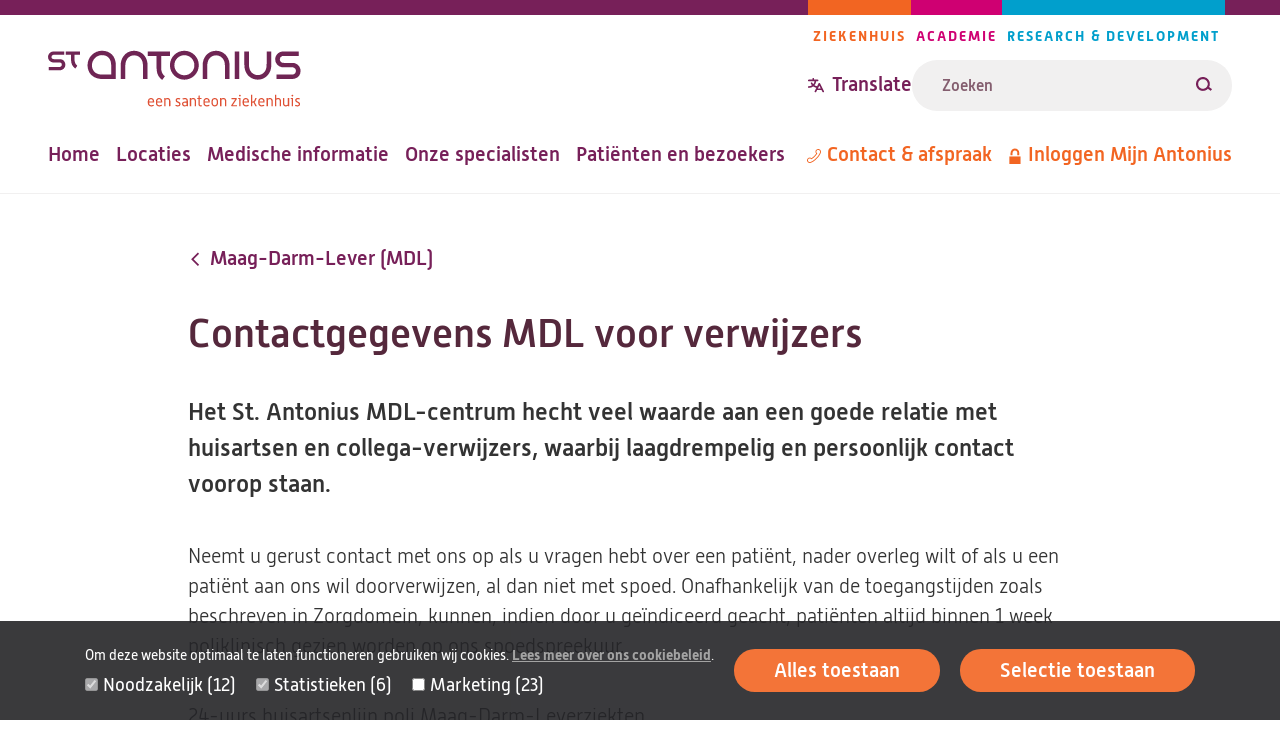

--- FILE ---
content_type: text/html; charset=UTF-8
request_url: https://www.antoniusziekenhuis.nl/maag-darm-lever-mdl/contactgegevens-mdl-voor-verwijzers
body_size: 34313
content:
<!DOCTYPE html><html lang="nl" dir="ltr"><head><title>Contactgegevens MDL voor verwijzers | St. Antonius Ziekenhuis</title><meta charset="utf-8" /><script type="text/javascript" id="Cookiebot" src="https://consent.cookiebot.com/uc.js" data-cbid="642d7676-c4c4-4203-b4cc-335122fd5233" async="async" data-culture="nl"></script><meta name="description" content="Het St. Antonius MDL-centrum hecht veel waarde aan een goede relatie met huisartsen en collega-verwijzers." /><link rel="canonical" href="https://www.antoniusziekenhuis.nl/maag-darm-lever-mdl/contactgegevens-mdl-voor-verwijzers" /><meta name="referrer" content="origin" /><meta name="Generator" content="Drupal 10 (https://www.drupal.org)" /><meta name="MobileOptimized" content="width" /><meta name="HandheldFriendly" content="true" /><meta name="viewport" content="width=device-width, initial-scale=1.0" /><link rel="icon" href="/themes/custom/antonius/favicon.ico" type="image/vnd.microsoft.icon" /><link rel="alternate" hreflang="nl" href="https://www.antoniusziekenhuis.nl/maag-darm-lever-mdl/contactgegevens-mdl-voor-verwijzers" /><link rel="preload" href="/themes/custom/antonius/assets/fonts/alwynnew-100.woff2" as="font" type="font/woff2" crossorigin><link rel="preload" href="/themes/custom/antonius/assets/fonts/alwynnew-300.woff2" as="font" type="font/woff2" crossorigin><link rel="preload" href="/themes/custom/antonius/assets/fonts/alwynnew-400.woff2" as="font" type="font/woff2" crossorigin><link rel="preload" href="/themes/custom/antonius/assets/fonts/alwynnew-500.woff2" as="font" type="font/woff2" crossorigin><link rel="preload" href="/themes/custom/antonius/assets/fonts/alwynnew-700.woff2" as="font" type="font/woff2" crossorigin><link rel="stylesheet" media="all" href="/sites/default/files/css/css_VKfcfM_wC1YEAbwr1MtdgMt0c4-5ZjRorOVSis477lE.css?delta=0&amp;language=nl&amp;theme=antonius&amp;include=[base64]" /><link rel="stylesheet" media="all" href="/sites/default/files/css/css_rnx59XEaH5jNzs9izCPWD1l34cXOt_9BAH5_o-PbvL4.css?delta=1&amp;language=nl&amp;theme=antonius&amp;include=[base64]" /><link rel="stylesheet" media="print" href="/sites/default/files/css/css_D5Imo734nsUsB-nO3CGCr-jsfZf2b88_dEOZ-IdcIOo.css?delta=2&amp;language=nl&amp;theme=antonius&amp;include=[base64]" /><link rel="stylesheet" media="all" href="/sites/default/files/css/css_0Cv44BNpx1O4w5_8ayXhO53h0thSP4rbXCvW9BmCKfg.css?delta=3&amp;language=nl&amp;theme=antonius&amp;include=[base64]" /><script type="application/json" data-drupal-selector="drupal-settings-json">{"path":{"baseUrl":"\/","pathPrefix":"","currentPath":"node\/8055","currentPathIsAdmin":false,"isFront":false,"currentLanguage":"nl"},"pluralDelimiter":"\u0003","suppressDeprecationErrors":true,"gtag":{"tagId":"","consentMode":false,"otherIds":[],"events":[],"additionalConfigInfo":[]},"ajaxPageState":{"libraries":"[base64]","theme":"antonius","theme_token":null},"ajaxTrustedUrl":{"\/zoekresultaten":true},"gtm":{"tagId":null,"settings":{"data_layer":"dataLayer","include_classes":false,"allowlist_classes":"","blocklist_classes":"","include_environment":false,"environment_id":"","environment_token":""},"tagIds":["GTM-TWNV63T"]},"easyResponsiveImages":{"lazyLoadingThreshold":null},"cookiebot":{"message_placeholder_cookieconsent_optout_marketing_show":true,"message_placeholder_cookieconsent_optout_marketing":"\u003Cdiv class=\u0022cookiebot cookieconsent-optout-marketing\u0022\u003E\n\t\u003Cdiv class=\u0022cookieconsent-optout-marketing__inner\u0022\u003E\n\t\t\u003Cp\u003EWilt u deze video bekijken? Sta dan\u0026nbsp;\u003Ca href=\u0022!cookiebot_renew\u0022\u003Emarketing-cookies\u003C\/a\u003E\u0026nbsp;toe door op \u0027alles toestaan\u0027 te klikken.\u003C\/p\u003E\n\t\u003C\/div\u003E\n\u003C\/div\u003E\n"},"statistics":{"data":{"nid":"8055"},"url":"\/core\/modules\/statistics\/statistics.php"},"currentGroup":{"prefix":"\/maag-darm-lever-mdl"},"user":{"uid":0,"permissionsHash":"fe2db3b8126e04a87a87633e458d69c11a18cf986bfb93dc90aaed52f4c42d80"}}</script><script src="/sites/default/files/js/js_BxmIO_zrC85OmJdXUMZPgAruJJiek-H4wclMpxYoD2g.js?scope=header&amp;delta=0&amp;language=nl&amp;theme=antonius&amp;include=eJxtj1EKAzEIBS8UkiMVN5HUrtEQDfT43ZbSZUt-RGfg8QRxFZqWsrauguIWs-pOuMEIsLA-QIzBSeX0yNg-dpvuS1EIWOtCUIOKC84k-4nNx8w-B1q8IxQcS9XfUd_66um3hapaGW8ONdVj_N8RHvC8whbMjyfNKVsqY3bgeJIXPGx6xw"></script><script src="/modules/contrib/google_tag/js/gtag.js?t965vd"></script><script src="/modules/contrib/google_tag/js/gtm.js?t965vd"></script></head><body class="palette-hospital" data-type="page" data-id="8055"> <a href="#main" class="link link--skip "> <span>Overslaan en naar de inhoud gaan</span> </a> <noscript><iframe src="https://www.googletagmanager.com/ns.html?id=GTM-TWNV63T"
height="0" width="0" style="display:none;visibility:hidden"></iframe></noscript><div class="wrapper" data-off-canvas-main-canvas> <header class="site-header"><div class="site-header__wrapper"><div class="site-header__top"> <a class="branding__logo" href="/" title="St. Antonius Ziekenhuis" rel="home"> <img src="/themes/custom/antonius/assets/images/logo-hospital.svg" alt="St. Antonius Ziekenhuis" width="253" height="57"> </a><div class="site-header__top_right"><div class="site-header__navigation-pillars" data-desktop="site-header-navigation-pillars"> <nav class="navigation-pillars" aria-labelledby="navigation-pillars"><h2 class="visually-hidden" id="navigation-pillars"> Pijlers navigatie</h2><div class="navigation__wrapper"><ul class="navigation__list navigation__list--inline"><li class="navigation__item navigation__item--inline navigation__item--hospital"> <a href="/" class="link link--menu "> <span>Ziekenhuis</span> </a></li><li class="navigation__item navigation__item--inline navigation__item--academy"> <a href="/academie" class="link link--menu "> <span>Academie</span> </a></li><li class="navigation__item navigation__item--inline navigation__item--research"> <a href="/research" class="link link--menu "> <span>Research &amp; Development</span> </a></li></ul></div> </nav></div><div class="site-header__translate-and-search"><div class="site-header__translation" data-desktop="site-header-translation"><div class="block-content block-content--type-translation-dialog block-content--28012 block-content--view-mode-full" lang="en"><div class="translation hide-on-translated"> <button class="button button--dialog js-button-dialog button--transparent button--icon-before " type="button" title="Translate website"> <svg class="icon icon--translate icon--transparent" aria-hidden="true" focusable="false" xmlns="http://www.w3.org/2000/svg"> <use xlink:href="/themes/custom/antonius/assets/icons/icon.svg?v=1768832409#icon-translate" xmlns:xlink="http://www.w3.org/1999/xlink"></use> </svg> <span>Translate</span> </button> <dialog class="dialog dialog--centered dialog--padding dialog--with-title js-dialog" aria-label="Translate website"><div class="dialog__header"> <button class="button button--close js-button-close button--transparent button--icon-after " type="button" title="Translate website"> <span>Close</span> <svg class="icon icon--cross icon--transparent" aria-hidden="true" focusable="false" xmlns="http://www.w3.org/2000/svg"> <use xlink:href="/themes/custom/antonius/assets/icons/icon.svg?v=1768832409#icon-cross" xmlns:xlink="http://www.w3.org/1999/xlink"></use> </svg> </button><h2 class="dialog__title">Translate website</h2></div><div class="dialog__content"><p>Pick one of the most popular choices</p><ul><li> <a href="https://www-antoniusziekenhuis-nl.translate.goog/maag-darm-lever-mdl/contactgegevens-mdl-voor-verwijzers?_x_tr_sl=nl&_x_tr_tl=en&_x_tr_hl=en&_x_tr_pto=wapp" lang="en"> English </a></li><li> <a href="https://www-antoniusziekenhuis-nl.translate.goog/maag-darm-lever-mdl/contactgegevens-mdl-voor-verwijzers?_x_tr_sl=nl&_x_tr_tl=ar&_x_tr_hl=ar&_x_tr_pto=wapp" lang="ar"> العربية </a></li><li> <a href="https://www-antoniusziekenhuis-nl.translate.goog/maag-darm-lever-mdl/contactgegevens-mdl-voor-verwijzers?_x_tr_sl=nl&_x_tr_tl=tr&_x_tr_hl=tr&_x_tr_pto=wapp" lang="tr"> Türkçe </a></li><li> <a href="https://www-antoniusziekenhuis-nl.translate.goog/maag-darm-lever-mdl/contactgegevens-mdl-voor-verwijzers?_x_tr_sl=nl&_x_tr_tl=pl&_x_tr_hl=pl&_x_tr_pto=wapp" lang="pl"> język polski, polszczyzna </a></li><li> <a href="https://www-antoniusziekenhuis-nl.translate.goog/maag-darm-lever-mdl/contactgegevens-mdl-voor-verwijzers?_x_tr_sl=nl&_x_tr_tl=uk&_x_tr_hl=uk&_x_tr_pto=wapp" lang="uk"> українська мова </a></li></ul><p>Or choose your own preferred language</p><a href="https://www-antoniusziekenhuis-nl.translate.goog/maag-darm-lever-mdl/contactgegevens-mdl-voor-verwijzers?_x_tr_sl=nl&amp;_x_tr_tl=en&amp;_x_tr_hl=en&amp;_x_tr_pto=wapp" class="link link--button "> <span>Go to Google Translate</span> </a><hr><h2>Disclaimer</h2><div class="translation__disclaimer"><h3>ENGLISH:</h3><p>At your request, the texts on our website are automatically translated by Google Translate Services. Automatic translations are not perfect and do not replace human translators. St. Antonius Hospital is not responsible for possible translation errors and their possible consequences. If you have any questions about your health, always contact your doctor.&nbsp;</p><p>&nbsp;</p><p lang="en">If you use this Google translation service, Google may collect certain data. You can read more about this in the <a href="https://policies.google.com/privacy?hl=en-US">privacy policy of Google Services</a><a href="https://policies.google.com/privacy?hl=nl">.</a></p><p lang="en"><a href="/how-use-google-translate" data-entity-type="node" data-entity-uuid="a1ccfce7-acd3-421e-ba6a-90d68a3ab9a7" data-entity-substitution="canonical" title="How to use Google Translate ">How to use Google Translate</a></p><p>----------------------------------------------------------------------------------</p><h3>NEDERLANDS:</h3><p>Op uw verzoek worden de teksten op onze website automatisch vertaald door Google Translate Services. Automatische vertalingen zijn niet perfect en vervangen geen menselijke vertalers. Het St. Antonius Ziekenhuis is niet verantwoordelijk voor mogelijke vertaalfouten en de eventuele gevolgen daarvan. Als u vragen heeft over uw gezondheid, neem dan altijd contact op met uw arts.&nbsp;</p><p>&nbsp;</p><p>Als u deze Google vertaalservice gebruikt, kan Google bepaalde gegevens verzamelen. In het <a href="https://policies.google.com/privacy?hl=nl">privacybeleid van Google Services</a> leest u hier meer over.&nbsp;</p><p lang="nl"><a href="/how-use-google-translate" data-entity-type="node" data-entity-uuid="a1ccfce7-acd3-421e-ba6a-90d68a3ab9a7" data-entity-substitution="canonical" title="How to use Google Translate ">Zo gebruikt u Google Translate.</a><br><br>&nbsp;</p></div></div> </dialog></div></div></div><form class="views-exposed-form form form--search form--view-search" data-drupal-selector="views-exposed-form-search-page" action="/zoekresultaten" method="get" id="views-exposed-form-search-page" accept-charset="UTF-8"><div class="form-item form-item--s form-no-label js-form-item js-form-type-textfield js-form-item-s"><div class="form-item__label-wrapper"> <label for="edit-s" class="form-item__label visually-hidden"> Zoeken </label></div> <input placeholder="Zoeken" class="form-text--search form-text" data-drupal-selector="edit-s" type="text" id="edit-s" name="s" value="" size="30" maxlength="128" /></div><div data-drupal-selector="edit-actions" class="form-actions js-form-wrapper form-wrapper" id="edit-actions"><button data-views-ajax-submit-disabled class="button--search button js-form-submit form-submit" data-drupal-selector="edit-submit-search" type="submit" id="edit-submit-search" value="Zoeken"> <svg class="icon icon--loupe" aria-hidden="true" focusable="false" xmlns="http://www.w3.org/2000/svg"> <use xlink:href="/themes/custom/antonius/assets/icons/icon.svg?v=1768832409#icon-loupe" xmlns:xlink="http://www.w3.org/1999/xlink"></use> </svg> <span>Zoeken</span> </button></div></form></div></div></div><div class="site-header__bottom"><div class="site-header__navigation-primary" data-desktop="site-header-navigation-primary"> <nav class="navigation-primary" aria-labelledby="navigation-primary"><h2 class="visually-hidden" id="navigation-primary"> Hoofdnavigatie</h2><div class="navigation__wrapper"><ul class="navigation__list navigation__list--inline"><li class="navigation__item navigation__item--inline "> <a href="/" class="link link--menu "> <span>Home</span> </a></li><li class="navigation__item navigation__item--inline "> <a href="/locaties-routes" class="link link--menu "> <span>Locaties</span> </a></li><li class="navigation__item navigation__item--inline "> <a href="/medische-informatie" class="link link--menu "> <span>Medische informatie</span> </a></li><li class="navigation__item navigation__item--inline "> <a href="/specialisten" class="link link--menu "> <span>Onze specialisten</span> </a></li><li class="navigation__item navigation__item--inline "> <a href="/patienten-en-bezoekers" class="link link--menu "> <span>Patiënten en bezoekers</span> </a></li></ul></div> </nav></div><div class="site-header__navigation-meta" data-desktop="site-header-navigation-meta"> <nav class="navigation-meta" aria-labelledby="navigation-meta"><h2 class="visually-hidden" id="navigation-meta"> Metanavigatie</h2><div class="navigation__wrapper"><ul class="navigation__list navigation__list--inline"><li class="navigation__item navigation__item--inline "> <a href="/contact" class="link link--menu link--icon-before link--icon-center "> <svg class="icon icon--phone" aria-hidden="true" focusable="false" xmlns="http://www.w3.org/2000/svg"> <use xlink:href="/themes/custom/antonius/assets/icons/icon.svg?v=1768832409#icon-phone" xmlns:xlink="http://www.w3.org/1999/xlink"></use> </svg> <span>Contact &amp; afspraak</span> </a></li><li class="navigation__item navigation__item--inline hide-on-translated"> <a href="https://mijnantonius.antoniusziekenhuis.nl/MijnAntonius/Authentication/Login" class="link link--menu link--icon-before link--icon-center "> <svg class="icon icon--lock" aria-hidden="true" focusable="false" xmlns="http://www.w3.org/2000/svg"> <use xlink:href="/themes/custom/antonius/assets/icons/icon.svg?v=1768832409#icon-lock" xmlns:xlink="http://www.w3.org/1999/xlink"></use> </svg> <span>Inloggen Mijn Antonius</span> </a></li></ul></div> </nav></div></div><div class="site-header__mobile"><div class="site-header__translation" data-mobile="site-header-translation"></div> <a href="/zoekresultaten" class="link link--search link--icon-before "> <svg class="icon icon--loupe" aria-hidden="true" focusable="false" xmlns="http://www.w3.org/2000/svg"> <use xlink:href="/themes/custom/antonius/assets/icons/icon.svg?v=1768832409#icon-loupe" xmlns:xlink="http://www.w3.org/1999/xlink"></use> </svg> <span>Zoeken</span> </a> <button class="button button--dialog js-button-dialog button--header-foldout button--icon-before " type="button"> <span class="icon icon--menu"></span> <span>Menu</span> </button> <dialog class="dialog dialog--full dialog--padding js-dialog" aria-label=""><div class="dialog__header"> <button class="button button--close js-button-close button--transparent button--icon-before " type="button"> <svg class="icon icon--cross icon--transparent" aria-hidden="true" focusable="false" xmlns="http://www.w3.org/2000/svg"> <use xlink:href="/themes/custom/antonius/assets/icons/icon.svg?v=1768832409#icon-cross" xmlns:xlink="http://www.w3.org/1999/xlink"></use> </svg> <span>Sluiten</span> </button> <a class="branding__logo" href="/" title="St. Antonius Ziekenhuis" rel="home"> <img src="/themes/custom/antonius/assets/images/logo-hospital.svg" alt="St. Antonius Ziekenhuis" width="253" height="57"> </a></div><div class="dialog__content"><div class="site-header__navigation-primary" data-mobile="site-header-navigation-primary"></div><div class="site-header__navigation-meta" data-mobile="site-header-navigation-meta"></div><div class="site-header__navigation-pillars" data-mobile="site-header-navigation-pillars"></div></div> </dialog></div></div></header><main id="main" class="main-content"><div data-drupal-messages-fallback class="hidden"></div><div class="main-content-wrapper"><div class="main-content-inner"> <article class="article article--full article--small "> <a href="https://www.antoniusziekenhuis.nl/maag-darm-lever-mdl" class="link link--breadcrumb link--icon-before link--icon-animate-left link--icon-rotate "> <svg class="icon icon--arrow" aria-hidden="true" focusable="false" xmlns="http://www.w3.org/2000/svg"> <use xlink:href="/themes/custom/antonius/assets/icons/icon.svg?v=1768832409#icon-arrow" xmlns:xlink="http://www.w3.org/1999/xlink"></use> </svg> <span>Maag-Darm-Lever (MDL)</span> </a><h1 class="article__title"> Contactgegevens MDL voor verwijzers</h1> <section class="content-section content-section--main"><div class="intro"><p>Het St. Antonius MDL-centrum hecht veel waarde aan een goede relatie met huisartsen en collega-verwijzers, waarbij laagdrempelig en persoonlijk contact voorop staan.</p></div><div class="text "><p>Neemt u gerust contact met ons op als u vragen hebt over een patiënt, nader overleg wilt of als u een patiënt aan ons wil doorverwijzen, al dan niet met spoed. Onafhankelijk van de toegangstijden zoals beschreven in Zorgdomein, kunnen, indien door u geïndiceerd geacht, patiënten altijd binnen 1 week poliklinisch gezien worden op ons spoedspreekuur.</p><p>24-uurs huisartsenlijn poli Maag-Darm-Leverziekten<br>T 088 - 320 56 20</p><h2>Benodigde verwijsgegevens bij endoscopie</h2><p>Het MDL-centrum van het St. Antonius Ziekenhuis is het grootste behandelcentrum voor maag-, darm- en leverziekten in Midden-Nederland. Wij behandelen alle veel voorkomende en een groot aantal zeldzame aandoeningen&nbsp; van de (slok)darm, maag, lever, alvleesklier en galwegen.</p><h2>Verwijsindicaties - informatie voor collega-verwijzers</h2><p>U kunt uw patiënten verwijzen voor een poliklinisch consult, klinische overname maar uiteraard ook voor een specifieke endoscopische interventie. Veel voorkomende verwijsindicaties:&nbsp;</p><ul><li>ESD slokdarm/maag/dunne darm/colon</li><li>EMR slokdarm/maag/dunne darm/colon</li><li>RFA slokdarm</li><li>Dilataties gehele tractus digestivus</li><li>Stentplaatsing galwegen (plastic, metaal, PTCD, rendez-vous)</li><li>Diagnostische en therapeutische cholangioscopie</li><li>Laserlithotripsie galwegen bij complexe stenen</li><li>EUS (alle vormen) incl FNA en histologische biopten</li><li>EUS-geleide drainage en stentplaatsing van pancreas of galwegen</li><li>Endoscopische necrotectomie of cystedrainages</li><li>Single- en dubbel-ballonenteroscopie incl. interventies</li><li>Videocapsule-endoscopie</li><li>Poliepectomie grote n/of complexe colonpoliepen incl. EMR en ESD</li><li>Plaatsing PEG , PEG-J en PEJ</li><li>Endoscopische behandeling chronische pancreatitis</li><li>Endoscopische papillectomie</li></ul></div> </section> </article></div></div> <a href="#main" class="link link--top link--icon-before "> <svg class="icon icon--arrow" aria-hidden="true" focusable="false" xmlns="http://www.w3.org/2000/svg"> <use xlink:href="/themes/custom/antonius/assets/icons/icon.svg?v=1768832409#icon-arrow" xmlns:xlink="http://www.w3.org/1999/xlink"></use> </svg> <span>Terug naar boven</span> </a> </main><footer class="site-footer"><div class="site-footer__top"><div class="site-footer__wrapper"> <a class="branding__logo" href="/" title="St. Antonius Ziekenhuis" rel="home"> <img src="/themes/custom/antonius/assets/images/logo-hospital.svg" alt="St. Antonius Ziekenhuis" width="253" height="57"> </a><div class="site-footer__social"><h2 class="site-footer__social__heading visually-hidden">Volg ons</h2><ul class="site-footer__social__list"><li class="site-footer__social__item site-footer__social__item--facebook"> <a href="https://www.facebook.com/antoniusziekenhuis/" class="link link--icon link--icon-before " rel="nofollow"> <svg class="icon icon--facebook" aria-hidden="true" focusable="false" xmlns="http://www.w3.org/2000/svg"> <use xlink:href="/themes/custom/antonius/assets/icons/icon.svg?v=1768832409#icon-facebook" xmlns:xlink="http://www.w3.org/1999/xlink"></use> </svg> <span class="visually-hidden">Facebook</span> </a></li><li class="site-footer__social__item site-footer__social__item--instagram"> <a href="https://www.instagram.com/antoniusziekenhuis/" class="link link--icon link--icon-before " rel="nofollow"> <svg class="icon icon--instagram" aria-hidden="true" focusable="false" xmlns="http://www.w3.org/2000/svg"> <use xlink:href="/themes/custom/antonius/assets/icons/icon.svg?v=1768832409#icon-instagram" xmlns:xlink="http://www.w3.org/1999/xlink"></use> </svg> <span class="visually-hidden">Instagram</span> </a></li><li class="site-footer__social__item site-footer__social__item--linkedin"> <a href="https://www.linkedin.com/company/78001" class="link link--icon link--icon-before " rel="nofollow"> <svg class="icon icon--linkedin" aria-hidden="true" focusable="false" xmlns="http://www.w3.org/2000/svg"> <use xlink:href="/themes/custom/antonius/assets/icons/icon.svg?v=1768832409#icon-linkedin" xmlns:xlink="http://www.w3.org/1999/xlink"></use> </svg> <span class="visually-hidden">LinkedIn</span> </a></li><li class="site-footer__social__item site-footer__social__item--youtube"> <a href="https://www.youtube.com/user/antoniusziekenhuis" class="link link--icon link--icon-before " rel="nofollow"> <svg class="icon icon--youtube" aria-hidden="true" focusable="false" xmlns="http://www.w3.org/2000/svg"> <use xlink:href="/themes/custom/antonius/assets/icons/icon.svg?v=1768832409#icon-youtube" xmlns:xlink="http://www.w3.org/1999/xlink"></use> </svg> <span class="visually-hidden">Youtube</span> </a></li></ul></div></div></div><div class="site-footer__navigation"><div class="site-footer__wrapper"> <nav class="navigation-footer" aria-labelledby="navigation-footer"><h2 class="visually-hidden" id="navigation-footer"> Footer-menu</h2><div class="navigation__wrapper"><ul class="navigation__list navigation__list--grid"><li class="navigation__item navigation__item--grid navigation__item--with-sub-items "> <a href="/over-het-st-antonius-ziekenhuis" class="link link--menu link--icon-after link--icon-animate-right "> <span>Over St. Antonius</span> <svg class="icon icon--arrow" aria-hidden="true" focusable="false" xmlns="http://www.w3.org/2000/svg"> <use xlink:href="/themes/custom/antonius/assets/icons/icon.svg?v=1768832409#icon-arrow" xmlns:xlink="http://www.w3.org/1999/xlink"></use> </svg> </a><ul class="navigation__sublist navigation__sublist--grid"><li class="navigation__subitem navigation__subitem--grid "> <a href="/over-het-st-antonius-ziekenhuis/waar-staat-het-st-antonius-ziekenhuis-voor" class="link link--menu "> <span>Missie en visie</span> </a></li><li class="navigation__subitem navigation__subitem--grid "> <a href="/over-het-st-antonius-ziekenhuis/wie-besturen-ons-ziekenhuis" class="link link--menu "> <span>Bestuursorganen</span> </a></li><li class="navigation__subitem navigation__subitem--grid "> <a href="/toekomst" class="link link--menu "> <span>Onze zorg in de toekomst</span> </a></li><li class="navigation__subitem navigation__subitem--grid "> <a href="/duurzaam-antonius/over-het-st-antonius-ziekenhuis/duurzaam-antonius" class="link link--menu "> <span>Duurzaam Antonius</span> </a></li></ul></li><li class="navigation__item navigation__item--grid navigation__item--with-sub-items "> <a href="/over-het-st-antonius-ziekenhuis/pers" class="link link--menu link--icon-after link--icon-animate-right "> <span>Pers</span> <svg class="icon icon--arrow" aria-hidden="true" focusable="false" xmlns="http://www.w3.org/2000/svg"> <use xlink:href="/themes/custom/antonius/assets/icons/icon.svg?v=1768832409#icon-arrow" xmlns:xlink="http://www.w3.org/1999/xlink"></use> </svg> </a><ul class="navigation__sublist navigation__sublist--grid"><li class="navigation__subitem navigation__subitem--grid "> <a href="https://www.antoniusziekenhuis.nl/nieuwsoverzicht" class="link link--menu "> <span>Nieuwsoverzicht</span> </a></li><li class="navigation__subitem navigation__subitem--grid "> <a href="/over-het-st-antonius-ziekenhuis/pers" class="link link--menu "> <span>Perscontact</span> </a></li><li class="navigation__subitem navigation__subitem--grid "> <a href="/over-het-st-antonius-ziekenhuis/publicaties" class="link link--menu "> <span>Publicaties </span> </a></li><li class="navigation__subitem navigation__subitem--grid "> <a href="/digitale-nieuwsbrief" class="link link--menu "> <span>Nieuwsbrief</span> </a></li></ul></li><li class="navigation__item navigation__item--grid navigation__item--with-sub-items "> <a href="/informatie-voor-zorgprofessionals" class="link link--menu link--icon-after link--icon-animate-right "> <span>Zorgprofessionals</span> <svg class="icon icon--arrow" aria-hidden="true" focusable="false" xmlns="http://www.w3.org/2000/svg"> <use xlink:href="/themes/custom/antonius/assets/icons/icon.svg?v=1768832409#icon-arrow" xmlns:xlink="http://www.w3.org/1999/xlink"></use> </svg> </a><ul class="navigation__sublist navigation__sublist--grid"><li class="navigation__subitem navigation__subitem--grid "> <a href="/informatie-voor-zorgprofessionals/huisartsenlijnen" class="link link--menu "> <span>Huisartsenlijnen</span> </a></li><li class="navigation__subitem navigation__subitem--grid "> <a href="/informatie-voor-zorgprofessionals/diagnostiek-laboratoriumonderzoek" class="link link--menu "> <span>Diagnostiek &amp; laboratoriumonderzoek</span> </a></li><li class="navigation__subitem navigation__subitem--grid "> <a href="/informatie-voor-zorgprofessionals/contactpersonen-huisartsen" class="link link--menu "> <span>Contactpersonen huisartsen </span> </a></li><li class="navigation__subitem navigation__subitem--grid "> <a href="/informatie-voor-zorgprofessionals/nieuwsbrief-onder-artsen" class="link link--menu "> <span>Nieuwsbrief Onder Artsen</span> </a></li></ul></li><li class="navigation__item navigation__item--grid navigation__item--with-sub-items "> <a href="/veel-bezochte-paginas" class="link link--menu link--icon-after link--icon-animate-right "> <span>Veel bezochte pagina&#039;s</span> <svg class="icon icon--arrow" aria-hidden="true" focusable="false" xmlns="http://www.w3.org/2000/svg"> <use xlink:href="/themes/custom/antonius/assets/icons/icon.svg?v=1768832409#icon-arrow" xmlns:xlink="http://www.w3.org/1999/xlink"></use> </svg> </a><ul class="navigation__sublist navigation__sublist--grid"><li class="navigation__subitem navigation__subitem--grid "> <a href="https://mijnantonius.antoniusziekenhuis.nl/MijnAntonius/Authentication/Login" class="link link--menu "> <span>Inloggen Mijn Antonius</span> </a></li><li class="navigation__subitem navigation__subitem--grid "> <a href="/specialisten" class="link link--menu "> <span>Onze specialisten</span> </a></li><li class="navigation__subitem navigation__subitem--grid "> <a href="/huisartsenspoedpost-en-spoedeisende-hulp" class="link link--menu "> <span>Huisartsenpost en Spoedeisende Hulp</span> </a></li><li class="navigation__subitem navigation__subitem--grid "> <a href="/bloedafname/afspraak-maken" class="link link--menu "> <span>Afspraak maken Bloedafname </span> </a></li></ul></li><li class="navigation__item navigation__item--grid "> <a href="/locaties-routes" class="link link--menu link--icon-after link--icon-animate-right "> <span>Locaties </span> <svg class="icon icon--arrow" aria-hidden="true" focusable="false" xmlns="http://www.w3.org/2000/svg"> <use xlink:href="/themes/custom/antonius/assets/icons/icon.svg?v=1768832409#icon-arrow" xmlns:xlink="http://www.w3.org/1999/xlink"></use> </svg> </a></li><li class="navigation__item navigation__item--grid "> <a href="/huisartsenspoedpost-en-spoedeisende-hulp" class="link link--menu link--icon-after link--icon-animate-right "> <span>Spoedhulp</span> <svg class="icon icon--arrow" aria-hidden="true" focusable="false" xmlns="http://www.w3.org/2000/svg"> <use xlink:href="/themes/custom/antonius/assets/icons/icon.svg?v=1768832409#icon-arrow" xmlns:xlink="http://www.w3.org/1999/xlink"></use> </svg> </a></li><li class="navigation__item navigation__item--grid "> <a href="/onderzoeksfonds" class="link link--menu link--icon-after link--icon-animate-right "> <span>Onderzoeksfonds</span> <svg class="icon icon--arrow" aria-hidden="true" focusable="false" xmlns="http://www.w3.org/2000/svg"> <use xlink:href="/themes/custom/antonius/assets/icons/icon.svg?v=1768832409#icon-arrow" xmlns:xlink="http://www.w3.org/1999/xlink"></use> </svg> </a></li><li class="navigation__item navigation__item--grid "> <a href="https://santeon.nl/" class="link link--menu link--icon-after link--icon-animate-right "> <span>Santeon</span> <svg class="icon icon--arrow" aria-hidden="true" focusable="false" xmlns="http://www.w3.org/2000/svg"> <use xlink:href="/themes/custom/antonius/assets/icons/icon.svg?v=1768832409#icon-arrow" xmlns:xlink="http://www.w3.org/1999/xlink"></use> </svg> </a></li><li class="navigation__item navigation__item--grid "> <a href="https://werkenbijantonius.nl/" class="link link--menu link--icon-after link--icon-animate-right "> <span>Vacatures </span> <svg class="icon icon--arrow" aria-hidden="true" focusable="false" xmlns="http://www.w3.org/2000/svg"> <use xlink:href="/themes/custom/antonius/assets/icons/icon.svg?v=1768832409#icon-arrow" xmlns:xlink="http://www.w3.org/1999/xlink"></use> </svg> </a></li><li class="navigation__item navigation__item--grid "> <a href="/agenda-overzicht" class="link link--menu link--icon-after link--icon-animate-right "> <span>Agenda</span> <svg class="icon icon--arrow" aria-hidden="true" focusable="false" xmlns="http://www.w3.org/2000/svg"> <use xlink:href="/themes/custom/antonius/assets/icons/icon.svg?v=1768832409#icon-arrow" xmlns:xlink="http://www.w3.org/1999/xlink"></use> </svg> </a></li><li class="navigation__item navigation__item--grid "> <a href="/digitale-nieuwsbrief" class="link link--menu link--icon-after link--icon-animate-right "> <span>Nieuwsbrief</span> <svg class="icon icon--arrow" aria-hidden="true" focusable="false" xmlns="http://www.w3.org/2000/svg"> <use xlink:href="/themes/custom/antonius/assets/icons/icon.svg?v=1768832409#icon-arrow" xmlns:xlink="http://www.w3.org/1999/xlink"></use> </svg> </a></li><li class="navigation__item navigation__item--grid "> <a href="/kwaliteit-en-patientervaringen/patientparticipatie-en-patientervaringen/patientverhalen" class="link link--menu link--icon-after link--icon-animate-right "> <span>Patiëntverhalen</span> <svg class="icon icon--arrow" aria-hidden="true" focusable="false" xmlns="http://www.w3.org/2000/svg"> <use xlink:href="/themes/custom/antonius/assets/icons/icon.svg?v=1768832409#icon-arrow" xmlns:xlink="http://www.w3.org/1999/xlink"></use> </svg> </a></li></ul></div> </nav> <a class="branding__logo" href="/" title="St. Antonius Ziekenhuis" rel="home"> <img src="/themes/custom/antonius/assets/images/logo-hospital.svg" alt="St. Antonius Ziekenhuis" width="253" height="57"> </a></div></div><div class="site-footer__bottom"><div class="site-footer__wrapper"> <nav class="navigation-disclaimer" aria-labelledby="navigation-disclaimer"><h2 class="visually-hidden" id="navigation-disclaimer"> Disclaimer navigatie</h2><div class="navigation__wrapper"><ul class="navigation__list navigation__list--inline"><li class="navigation__item navigation__item--inline "> <a href="/privacy-veiligheid" class="link link--menu "> <span>Privacy &amp; veiligheid</span> </a></li><li class="navigation__item navigation__item--inline "> <a href="/cookieverklaring" class="link link--menu "> <span>Cookies</span> </a></li><li class="navigation__item navigation__item--inline "> <a href="/disclaimer" class="link link--menu "> <span>Disclaimer</span> </a></li></ul></div> </nav><div class="copyright"><p class="copyright__text">Alle rechten voorbehouden &copy; 2026 St. Antonius Ziekenhuis, Nederland</p></div></div></div></footer></div><script src="/sites/default/files/js/js_SMFP7GDJmQmVyId147F9DR2EAkvAxwy7mXULCqiwj4w.js?scope=footer&amp;delta=0&amp;language=nl&amp;theme=antonius&amp;include=eJxtj1EKAzEIBS8UkiMVN5HUrtEQDfT43ZbSZUt-RGfg8QRxFZqWsrauguIWs-pOuMEIsLA-QIzBSeX0yNg-dpvuS1EIWOtCUIOKC84k-4nNx8w-B1q8IxQcS9XfUd_66um3hapaGW8ONdVj_N8RHvC8whbMjyfNKVsqY3bgeJIXPGx6xw"></script><script src="https://cdn.jsdelivr.net/npm/js-cookie@3.0.5/dist/js.cookie.min.js"></script><script src="/sites/default/files/js/js_8a1zWIg_T_MbTngnnb6VM0xIivveP06tRJmA8bvPsJE.js?scope=footer&amp;delta=2&amp;language=nl&amp;theme=antonius&amp;include=eJxtj1EKAzEIBS8UkiMVN5HUrtEQDfT43ZbSZUt-RGfg8QRxFZqWsrauguIWs-pOuMEIsLA-QIzBSeX0yNg-dpvuS1EIWOtCUIOKC84k-4nNx8w-B1q8IxQcS9XfUd_66um3hapaGW8ONdVj_N8RHvC8whbMjyfNKVsqY3bgeJIXPGx6xw"></script></body></html>

--- FILE ---
content_type: text/css
request_url: https://www.antoniusziekenhuis.nl/sites/default/files/css/css_0Cv44BNpx1O4w5_8ayXhO53h0thSP4rbXCvW9BmCKfg.css?delta=3&language=nl&theme=antonius&include=eJx10VFuwzAIBuALZfWRKmwTh9WGCON2uf2cqdqmir6h_7MFCGATptFDkrYLI1u_gBqligt4NmwTdSkqcCYuLiaRG2EE_2uS_VAqm7m6ijYXilJ2oaFBBgMXGe5UwEjYZZtr9PriWLE9988kTh6HmfshE1QpHkgaZ-XQSmUoOkDJ7UENivucTb1hK_HNiR9Hp8fxb9ZuOpLNUc4biKG6tCHkN7Sfcz1PLxZ-q5kphqxjh3qBT_ha5ut5gE53vBrEiteV6mwY_vKPn3zpRzdsIULHb7hzFik
body_size: 10741
content:
/* @license GPL-2.0-or-later https://www.drupal.org/licensing/faq */
.article--full{margin:1rem auto 0;max-width:var(--max-width-content)}body[data-type=location] .article--full,body[data-type=specialism] .article--full{margin-top:0}.article--small{margin:1rem auto 0;max-width:var(--max-width-content-small)}.article__header_image{background-color:#000;height:200px;margin-bottom:2rem;margin-left:calc(50% - var(--width)/2);margin-right:calc(50% - var(--width)/2);padding:0;position:relative;z-index:-1}@media screen and (min-width:1020px){.article__header_image{padding:0 2.4rem}}@media screen and (min-width:1500px){.article__header_image{margin-left:calc(50% - var(--max-width)/2);margin-right:calc(50% - var(--max-width)/2);max-width:var(--max-width)}}.article__header_image .media-image,.article__header_image img{height:100%;min-height:200px;-o-object-fit:cover;object-fit:cover;width:100%}@media screen and (min-width:761px){.article__header_image{height:300px;padding:0}.article__header_image .media-image,.article__header_image img{height:300px}}@media screen and (min-width:1020px){.article__header_image{height:350px;padding:0}.article__header_image .media-image,.article__header_image img{height:350px}}@media screen and (min-width:1340px){.article__header_image{height:450px;padding:0}.article__header_image .media-image,.article__header_image img{height:450px}}.article__date{color:var(--color-corporate-darker);display:block;margin-top:1rem}.article__title{align-items:center;display:flex;gap:.5rem;padding:1rem 0}.article__title .icon{height:2.8rem;width:2.8rem}@media screen and (min-width:761px){.article--has-contact .article__title{width:60%}.article__title--has-icon{align-items:flex-end;line-height:.7}}.article__subtitle{font-size:1.4rem;font-weight:400;padding:0 0 1rem}.article__subtitle .description{display:block;font-size:.8em;font-style:italic;font-weight:400;margin-top:-.5rem}.article .metadata{padding:1rem 0 2rem}.article__subtitle+.content-section,.article__title+.content-section{margin-top:1rem}.article__footer{align-items:center;border-bottom:1px solid var(--color-grey-lighter);border-top:1px solid var(--color-grey-lighter);display:flex;gap:2rem;margin-top:2rem;padding:1rem 0}.article__comment_link a:not(:first-child){margin-left:1rem}.article__likes,.comment__likes{margin-left:auto}.article__likes>.button.button--transparent,.comment__likes>.button.button--transparent{color:var(--color-text);font-weight:300;padding:0}.article__likes>.button.button--transparent .icon,.comment__likes>.button.button--transparent .icon{fill:var(--color-text)}.article__likes>.button.button--transparent:hover,.comment__likes>.button.button--transparent:hover{color:var(--color-text);text-decoration:underline}.article__likes>.button.button--transparent:hover .icon,.comment__likes>.button.button--transparent:hover .icon{fill:var(--color-text)}.article__comments_header{margin-top:2rem;padding:0}.article__comment__list{border-bottom:1px solid var(--color-grey-lighter)}.article__comment__list .form--comment{margin-top:0;padding-bottom:2rem}.article__comment__list .form--comment-delete,.article__comment__list .form--comment-edit{border-top:1px solid var(--color-grey-lighter);padding:2rem 0}.article__comment__list .comment:first-child+.form--comment-delete,.article__comment__list .comment:first-child+.form--comment-edit,.article__comment__list .form--comment-delete:first-child,.article__comment__list .form--comment-edit:first-child{border:0}.article__comment__list .indented .form--comment-delete,.article__comment__list .indented .form--comment-edit{border:0;padding:0 0 2rem}.article__comment__list [data-drupal-messages]{border-top:1px solid var(--color-grey-lighter);padding:2rem 0 1rem 3.5rem;position:relative}.article__comment__list [data-drupal-messages] .messages{margin:0}.article__comment__list [data-drupal-messages]+.comment{border-top:0;padding-top:0}.article__comment__list .indented [data-drupal-messages]{border-top:0;margin-left:1.5rem;padding:0 0 1rem 5.5rem}.article__comment__list .indented [data-drupal-messages]:before{border-left:1px solid var(--color-grey-lighter);content:"";height:100%;left:0;position:absolute;top:-2rem;width:1.5rem}.article__comment__list .form--comment-delete.form--comment-thread,.article__comment__list .form--comment-edit.form--comment-thread{position:relative}.article__comment__list .form--comment-delete.form--comment-thread:before,.article__comment__list .form--comment-edit.form--comment-thread:before{border-left:1px solid var(--color-grey-lighter);bottom:0;content:"";height:calc(100% - 3.5rem);left:1.5rem;position:absolute;width:1px}.article__comment__list .form--comment-delete.form--comment-thread:before{height:calc(100% - 5rem)}.article__comment__list .comment--thread .comment__content,.article__comment__list .comment--thread .comment__footer{border-left:1px solid var(--color-grey-lighter);margin-left:1.5rem;overflow:auto;padding-left:2rem}.article__comment__list .form--comment-add,.article__comment__list .indented .comment,.article__comment__list .indented .form--comment-delete,.article__comment__list .indented .form--comment-edit{margin-left:1.5rem;padding-left:2rem;position:relative}.article__comment__list .form--comment-add:before,.article__comment__list .indented .comment:before,.article__comment__list .indented .form--comment-delete:before,.article__comment__list .indented .form--comment-edit:before{border-left:1px solid var(--color-grey-lighter);content:"";height:100%;left:0;position:absolute;top:-2rem;width:1.5rem}.article__comment__list .form--comment-add:after,.article__comment__list .indented .comment:after,.article__comment__list .indented .form--comment-delete:after,.article__comment__list .indented .form--comment-edit:after{border-bottom:1px solid var(--color-grey-lighter);content:"";height:1px;left:0;position:absolute;top:1.5rem;width:1.5rem}.article__comment__list .comment:not(.comment--thread)+[data-drupal-messages]+.form--comment-add:before,.article__comment__list .indented .comment:last-child:before,.article__comment__list .indented .form--comment-delete:last-child:before,.article__comment__list .indented .form--comment-edit:last-child:before{border-bottom:1px solid var(--color-grey-lighter);height:3.5rem}.article__comment__list .comment:not(.comment--thread)+.form--comment-add:before{border-bottom:1px solid var(--color-grey-lighter);height:7.5rem;top:-6rem}.article__comment__list .comment:not(.comment--thread)+.form--comment-add:after,.article__comment__list .comment:not(.comment--thread)+[data-drupal-messages]+.form--comment-add:after,.article__comment__list .indented .comment:last-child:after,.article__comment__list .indented .form--comment-edit:last-child:after{content:none}.article__comment_form[id]{scroll-margin-top:var(--scroll-margin-top-small)}.article__comment_form [data-drupal-messages]{margin:2rem 0 0 3.5rem;padding-bottom:1rem}.article__comment_form [data-drupal-messages] .messages{margin:0}
.author{display:flex;font-style:normal;position:relative}.author a:before{content:"";height:100%;left:0;position:absolute;top:0;width:100%}.author__image{background-color:var(--color-primary-light);flex-shrink:0;height:2.5rem;margin-right:1rem;width:2.5rem}.author__image,.author__image img{border-radius:50% 50% 0 50%}.author__title{font-size:.9rem;line-height:1.5rem;padding:.1rem 0}.author__title .link{color:var(--color-corporate)}.author__date,.author__function{font-size:.8rem;line-height:.9rem}.author__function{color:var(--color-grey-brown);padding:0 0 .5rem}
.branding__logo{display:inline-block}.branding__logo img{height:2rem;width:auto}@media screen and (min-width:761px){.branding__logo img{height:-moz-fit-content;height:fit-content;max-height:100%;max-width:100%}}@media screen and (max-width:360px){.branding__logo img{height:auto}}
.cookiebar{align-items:center;background-color:rgba(0,0,0,.85);bottom:0;color:var(--color-white);display:none;flex-direction:column;font-size:.9rem;font-weight:400;justify-content:center;left:0;padding:2rem;position:fixed;width:100%;z-index:20}@media screen and (min-width:481px){.cookiebar{flex-direction:row}}.cookiebar a{color:var(--color-hospital)}.cookiebar a:hover{color:var(--color-hospital-darker)}.cookiebar .button{background-color:var(--color-hospital);color:var(--color-white);flex-shrink:0;margin:1rem 0 0;padding:.5rem 2rem}.cookiebar .button:hover{background-color:var(--color-white);color:var(--color-hospital)}@media screen and (min-width:481px){.cookiebar .button{margin:0 0 0 1rem}}.cookiebar p{margin-bottom:.5rem}.cookiebar input[type=checkbox]{margin-right:.25rem}.cookiebar label{padding-right:1rem}.cookiebot.cookieconsent-optout,.cookiebot.cookieconsent-optout-marketing,.cookiebot.cookieconsent-optout-preferences,.cookiebot.cookieconsent-optout-statistics{display:flex}iframe[style*=block]+.cookiebot.cookieconsent-optout-marketing{display:none!important}@media screen and (min-width:1020px){.cookieconsent-optout-marketing{padding:10rem 3rem}}
.copyright{margin:.5rem 0}.copyright__text{color:var(--color-grey);font-size:.8rem;font-weight:100}@media screen and (min-width:761px){.copyright__text{line-height:2rem;margin:.4rem 0}}
.form--search{display:flex;max-width:40rem;position:relative}.main-content .form--search{margin:1rem 0}@media screen and (min-width:1020px){.main-content .form--search{margin:1rem 0}}.form--search .form-item{margin:0;width:100%}.form--search .form-actions{margin:0;position:absolute;right:0}.form--search .form-text--search{background-color:var(--color-grey-lighter);border-radius:25px;border-width:0;font-size:.9em;padding:.85em 3em .85em 1rem;width:100%}.form--search .form-text--search::placeholder{font-size:.8rem}@media screen and (min-width:1020px){.form--search .form-text--search{padding:.85em 3em .85em 1.5rem}}.form--search .button--search{background-color:transparent;border:0;border-radius:50%;box-shadow:none;box-sizing:content-box;color:var(--color-corporate);cursor:pointer;font-size:.9em;height:1rem;margin-block:unset;margin-inline:unset;padding:.85em 1em;width:1rem}.form--search .button--search .icon{fill:var(--color-corporate)}.form--search .button--search span{clip:rect(.1rem,.1rem,.1rem,.1rem);word-wrap:normal;bottom:auto;height:.1rem;left:auto;overflow:hidden;position:absolute!important;right:auto;top:auto;width:.1rem}.form--search .button--search span.focusable:active,.form--search .button--search span.focusable:focus{clip:auto;height:auto;overflow:visible;position:static!important;width:auto}.form--search .button--search:hover{background-color:rgba(0,0,0,.04)}.form--search .button--search:hover .icon{fill:var(--color-corporate-darker)}.main-content .form--search.form--view-agenda{margin-bottom:2rem}
.form--comment{grid-column-gap:1rem;display:grid;grid-template-columns:2.5rem 1fr}.form--comment .image--author,.form--comment .image--drop{width:2.5rem}.form--comment .form-textarea{background-color:transparent;padding-left:2rem;width:100%}.form--comment .field--type-text-long{display:block;position:relative}.form--comment .field--type-text-long .form-item{margin:0}.form--comment .field--type-text-long:before{background-color:var(--color-placeholder);content:"";display:inline-block;height:20px;left:.7rem;-webkit-mask-image:url('data:image/svg+xml;utf8,<svg xmlns="http://www.w3.org/2000/svg" viewBox="0 0 272.13 272.13"><defs></defs><g id="Laag_1_kopie" data-name="Laag 1 kopie"><path class="cls-1" d="M263.19,48.75,223.37,8.93c-11-11-28-12-37.77-2.15L151,41.37l0,0,0,0-137,137a8.71,8.71,0,0,0-2.46,4.91L.09,262.19a8.7,8.7,0,0,0,8.61,9.94,7.41,7.41,0,0,0,1.24-.1l78.83-11.37a8.71,8.71,0,0,0,4.91-2.46l137-137,0,0,0,0,34.58-34.58C275.17,76.71,274.2,59.77,263.19,48.75ZM83.42,243.86,19,253.16l9.3-64.45L157.13,59.84,212.29,115ZM253.05,74.23,224.59,102.7,169.43,47.54,197.9,19.07c3-3,9-2,13.18,2.16l39.81,39.82C255.05,65.21,256,71.24,253.05,74.23Z"/></g></svg>');mask-image:url('data:image/svg+xml;utf8,<svg xmlns="http://www.w3.org/2000/svg" viewBox="0 0 272.13 272.13"><defs></defs><g id="Laag_1_kopie" data-name="Laag 1 kopie"><path class="cls-1" d="M263.19,48.75,223.37,8.93c-11-11-28-12-37.77-2.15L151,41.37l0,0,0,0-137,137a8.71,8.71,0,0,0-2.46,4.91L.09,262.19a8.7,8.7,0,0,0,8.61,9.94,7.41,7.41,0,0,0,1.24-.1l78.83-11.37a8.71,8.71,0,0,0,4.91-2.46l137-137,0,0,0,0,34.58-34.58C275.17,76.71,274.2,59.77,263.19,48.75ZM83.42,243.86,19,253.16l9.3-64.45L157.13,59.84,212.29,115ZM253.05,74.23,224.59,102.7,169.43,47.54,197.9,19.07c3-3,9-2,13.18,2.16l39.81,39.82C255.05,65.21,256,71.24,253.05,74.23Z"/></g></svg>');-webkit-mask-repeat:no-repeat;mask-repeat:no-repeat;-webkit-mask-size:.8rem;mask-size:.8rem;position:absolute;top:.85rem;width:20px;z-index:-1}.form--comment .form-actions{grid-column:auto/span 2;margin:1rem 0 0;text-align:right}.form--comment .form-actions button.button.form-submit{background-color:var(--color-corporate);color:var(--color-white)}.form--comment .form-actions button.button.form-submit:hover{background-color:var(--color-corporate-darker)}.comment-confirm-form,.comment-form{margin-top:2rem}[data-drupal-messages]+.comment-confirm-form,[data-drupal-messages]+.comment-form{margin-top:0}
.form-actions,.form-item{margin:1rem 0}@media screen and (min-width:761px){.form-actions,.form-item{margin:1.5rem 0}}.form-item__label{color:var(--color-corporate);display:block;font-size:1em;font-weight:var(--font-weight-bold);margin-bottom:.6em}.form-item__error-message{color:var(--color-red);font-size:.75rem;font-weight:var(--font-weight-bold);margin:.5rem 0 0}.form-item__description{color:var(--color-text);font-size:.8rem;margin:.5rem 0}.form-date,.form-email,.form-month,.form-number,.form-range,.form-search,.form-select,.form-tel,.form-text,.form-textarea,.form-time,.form-url,.form-week{border:1px solid var(--color-border);box-sizing:border-box;max-width:100%;padding:.75em;transition:border .25s ease-out;width:30rem}.form-date:focus,.form-email:focus,.form-month:focus,.form-number:focus,.form-range:focus,.form-search:focus,.form-select:focus,.form-tel:focus,.form-text:focus,.form-textarea:focus,.form-time:focus,.form-url:focus,.form-week:focus{border-color:var(--color-corporate);outline-color:var(--color-corporate);outline-offset:.1rem;outline-style:dotted;outline-width:.1rem;transition:outline-offset .05s ease-in-out}.form-date:focus:not(:focus-visible),.form-email:focus:not(:focus-visible),.form-month:focus:not(:focus-visible),.form-number:focus:not(:focus-visible),.form-range:focus:not(:focus-visible),.form-search:focus:not(:focus-visible),.form-select:focus:not(:focus-visible),.form-tel:focus:not(:focus-visible),.form-text:focus:not(:focus-visible),.form-textarea:focus:not(:focus-visible),.form-time:focus:not(:focus-visible),.form-url:focus:not(:focus-visible),.form-week:focus:not(:focus-visible){outline:0}.form-date::placeholder,.form-email::placeholder,.form-month::placeholder,.form-number::placeholder,.form-range::placeholder,.form-search::placeholder,.form-select::placeholder,.form-tel::placeholder,.form-text::placeholder,.form-textarea::placeholder,.form-time::placeholder,.form-url::placeholder,.form-week::placeholder{color:var(--color-placeholder);font-weight:var(--font-weight-bold)}@media screen and (min-width:761px){.form-date::placeholder,.form-email::placeholder,.form-month::placeholder,.form-number::placeholder,.form-range::placeholder,.form-search::placeholder,.form-select::placeholder,.form-tel::placeholder,.form-text::placeholder,.form-textarea::placeholder,.form-time::placeholder,.form-url::placeholder,.form-week::placeholder{font-size:.9rem}}.form-date.error,.form-email.error,.form-month.error,.form-number.error,.form-range.error,.form-search.error,.form-select.error,.form-tel.error,.form-text.error,.form-textarea.error,.form-time.error,.form-url.error,.form-week.error{border-color:var(--color-red)}.form-date:disabled,.form-email:disabled,.form-month:disabled,.form-number:disabled,.form-range:disabled,.form-search:disabled,.form-select:disabled,.form-tel:disabled,.form-text:disabled,.form-textarea:disabled,.form-time:disabled,.form-url:disabled,.form-week:disabled{background:hsla(0,6%,69%,.2);border-color:hsla(0,6%,69%,.2);cursor:not-allowed}.form-date,.form-month,.form-number,.form-time,.form-week{max-width:100%;width:13rem}textarea{overflow:auto}.form-select__wrapper{display:inline-block;max-width:100%;position:relative}.form-select{appearance:none;background:transparent;cursor:pointer;max-width:100%;min-width:13rem;position:relative;width:auto;z-index:2}.form-select[multiple]:focus option:checked{background:red linear-gradient(0deg,var(--color-corporate-medium),var(--color-corporate-medium))}.form-select__arrow{display:inline-block;height:.6rem;position:absolute;right:1rem;top:1.2rem;width:.6rem}.form-select__arrow:after,.form-select__arrow:before{border-left:2px solid var(--color-border);content:"";height:10px;position:absolute;transition:border .1s ease-in-out}.form-select__arrow:before{left:.1rem;transform:rotate(-45deg)}.form-select__arrow:after{left:.4rem;transform:rotate(45deg)}.form-select:focus+.form-select__arrow:after,.form-select:focus+.form-select__arrow:before{border-color:var(--color-corporate-darker)}.form-select[multiple]+.form-select__arrow{display:none}.form-checkboxes .form-item,.form-radios .form-item{margin:.25rem 0}.form-checkbox,.form-radio{clip:rect(.1rem,.1rem,.1rem,.1rem);word-wrap:normal;bottom:auto;height:.1rem;left:auto;overflow:hidden;position:absolute!important;right:auto;top:auto;width:.1rem}.form-checkbox.focusable:active,.form-checkbox.focusable:focus,.form-radio.focusable:active,.form-radio.focusable:focus{clip:auto;height:auto;overflow:visible;position:static!important;width:auto}.form-checkbox+.form-item__label-wrapper>.form-item__option-label,.form-radio+.form-item__label-wrapper>.form-item__option-label{align-items:center;cursor:pointer;line-height:2rem;padding-left:34px;position:relative}.form-checkbox+.form-item__label-wrapper>.form-item__option-label:before,.form-radio+.form-item__label-wrapper>.form-item__option-label:before{background-color:var(--color-white);border:1px solid var(--color-corporate-darker);content:"";display:inline-block;height:24px;left:0;margin-right:.5rem;position:absolute;top:-2px;transition:border .1s ease-out;width:24px}@media screen and (min-width:1020px){.form-checkbox+.form-item__label-wrapper>.form-item__option-label:before,.form-radio+.form-item__label-wrapper>.form-item__option-label:before{top:0}}.form-checkbox+.form-item__label-wrapper>.form-item__option-label:after,.form-radio+.form-item__label-wrapper>.form-item__option-label:after{content:"";display:inline-block;height:14px;left:5px;position:absolute;top:3px;transition:background-color .1s ease-out;width:14px}@media screen and (min-width:1020px){.form-checkbox+.form-item__label-wrapper>.form-item__option-label:after,.form-radio+.form-item__label-wrapper>.form-item__option-label:after{top:5px}}.form-checkbox.error+.form-item__label-wrapper>.form-item__option-label:before,.form-radio.error+.form-item__label-wrapper>.form-item__option-label:before{border-color:var(--color-red)}.form-checkbox+.form-item__label-wrapper>.form-item__option-label:hover:after,.form-radio+.form-item__label-wrapper>.form-item__option-label:hover:after{background-color:var(--color-border)}.form-checkbox:checked+.form-item__label-wrapper>.form-item__option-label:after,.form-radio:checked+.form-item__label-wrapper>.form-item__option-label:after{background-color:var(--color-corporate-darker)}.form-checkbox:focus+.form-item__label-wrapper>.form-item__option-label,.form-radio:focus+.form-item__label-wrapper>.form-item__option-label{outline-color:var(--color-corporate);outline-offset:.1rem;outline-style:dotted;outline-width:.1rem;transition:outline-offset .05s ease-in-out}.form-checkbox:disabled+.form-item__label-wrapper>.form-item__option-label,.form-radio:disabled+.form-item__label-wrapper>.form-item__option-label{color:var(--color-taupe);cursor:not-allowed}.form-checkbox:disabled+.form-item__label-wrapper>.form-item__option-label:before,.form-radio:disabled+.form-item__label-wrapper>.form-item__option-label:before{border-color:hsla(0,6%,69%,.2)}.form-checkbox:disabled+.form-item__label-wrapper>.form-item__option-label:hover:after,.form-radio:disabled+.form-item__label-wrapper>.form-item__option-label:hover:after{background-color:transparent}.form-checkbox:disabled:checked+.form-item__label-wrapper>.form-item__option-label:after,.form-radio:disabled:checked+.form-item__label-wrapper>.form-item__option-label:after{background-color:hsla(0,6%,69%,.2)}.form-radio+.form-item__label-wrapper>.form-item__option-label:after,.form-radio+.form-item__label-wrapper>.form-item__option-label:before{border-radius:50%}.form-item--fieldset{border:0;padding:0}.fieldgroup{border:0}.form-submit{background-color:var(--color-button);border:0;border-radius:1.5rem;color:var(--color-button-contrast);cursor:pointer;display:inline-flex;font-size:var(--font-size-button);font-weight:var(--font-weight-bold);justify-content:center;line-height:1.15;padding:.5rem 1rem;transition:background-color .15s}.form-submit .icon{fill:var(--color-white);align-self:center;height:12px;margin-top:0;width:12px}.form-submit:hover{background-color:var(--color-button-hover);color:var(--color-button-hover-contrast);text-decoration:none}.form-submit:hover .icon{fill:var(--color-white)}.form-submit:focus{outline-color:var(--color-corporate);outline-offset:.1rem;outline-style:dotted;outline-width:.1rem;transition:outline-offset .05s ease-in-out}.form-submit:focus:not(:focus-visible){outline:0}.form-submit+.form-submit{margin-left:1rem}@media screen and (min-width:761px){.form-submit .icon{height:16px;width:16px}}#edit-field-pictures-table thead,.field--type-image summary,.file-widget-multiple .tabledrag-toggle-weight{display:none}.image-widget .image-preview img{width:auto}.image-widget .grid__column .form-item{margin:0}.file-widget-multiple a.tabledrag-handle .handle{height:22px}.field--name-field-pictures .image-widget input[type=hidden]+span,.field--name-field-pictures .image-widget input[type=hidden]+span+span{display:none}
.grid.grid--news-featured{grid-row-gap:0;margin-bottom:1rem}.grid.grid--news-featured .grid__column{margin-bottom:1rem;padding-bottom:1rem}.grid.grid--news-featured .grid__column:nth-child(n+5){border-bottom:1px solid var(--color-grey-lighter)}.grid.grid--news-featured .grid__column:last-child{border-bottom:0}@media screen and (min-width:761px){.grid.grid--news-featured .grid__column:nth-child(-n+4){margin-bottom:3rem}.grid.grid--news-featured .grid__column:nth-child(n+5){border-bottom:1px solid var(--color-grey-lighter);margin-bottom:1rem;padding-bottom:1rem}.grid.grid--news-featured .grid__column:nth-child(odd):nth-last-child(-n+2),.grid.grid--news-featured .grid__column:nth-child(odd):nth-last-child(-n+2)+.grid__column{border-bottom:0;margin-bottom:0}}.grid.grid--bulletin-board-featured .grid__column:nth-child(-n+2){margin-bottom:3rem}.grid.grid--bulletin-board-featured .grid__column:nth-child(n+3){border-bottom:1px solid var(--color-grey-lighter);margin-bottom:1rem;padding-bottom:1rem}
.grid{grid-gap:1rem;display:grid;grid-template-columns:repeat(2,50%);justify-content:center;list-style:none;padding:0}@media screen and (min-width:481px){.grid{grid-template-columns:repeat(2,calc(50% - .5rem))}}@media screen and (min-width:761px){.grid{grid-gap:2rem;display:grid;grid-template-columns:repeat(12,1fr)}}.grid__heading{padding-bottom:2rem}.grid.grid--gap-small{grid-gap:1rem;margin-bottom:1rem}@media screen and (min-width:761px){.grid.grid--gap-small{grid-gap:1rem;margin-bottom:1rem}}.grid.grid--gap-extra-small{grid-gap:.2rem;margin-bottom:.5rem}@media screen and (min-width:761px){.grid.grid--gap-extra-small{grid-gap:.2rem;margin-bottom:1rem}}.grid.grid--reverse{grid-auto-flow:dense}.grid.grid--breakout{margin-left:calc(50% - var(--width)/2);margin-right:calc(50% - var(--width)/2);padding:0 1rem}@media screen and (min-width:1020px){.grid.grid--breakout{padding:0 2.4rem}}@media screen and (min-width:1500px){.grid.grid--breakout{margin-left:calc(50% - var(--max-width)/2);margin-right:calc(50% - var(--max-width)/2);max-width:var(--max-width)}}.grid.grid--breakout-no-padding{margin-left:calc(50% - var(--width)/2);margin-right:calc(50% - var(--width)/2);padding:0}@media screen and (min-width:1500px){.grid.grid--breakout-no-padding{margin-left:calc(50% - var(--max-width)/2);margin-right:calc(50% - var(--max-width)/2);max-width:var(--max-width)}}.grid.grid--max-content{max-width:var(--max-width-content);width:calc(100vw - 2rem)}@media screen and (min-width:761px){.grid.grid--max-content{width:calc(100vw - 4.8rem)}}@media(min-width:976px){body.gin--vertical-toolbar.toolbar-fixed .grid.grid--max-content{width:calc(100vw - 4.8rem - 68px)}}.grid.grid--expertise-tiles{margin-left:-1rem;max-width:100vw;width:calc(var(--max-width-content) + 4.8rem)}@media screen and (min-width:1020px){.grid.grid--expertise-tiles{margin-left:-2.4rem}}@media screen and (min-width:1340px){.grid.grid--expertise-tiles{margin-left:-3.6rem;width:calc(var(--max-width-content) + 7.2rem)}}@media screen and (min-width:1420px){.grid.grid--expertise-tiles{margin-left:-5.6rem;width:calc(var(--max-width-content) + 11.2rem)}}@media screen and (min-width:1500px){.grid.grid--expertise-tiles{margin-left:-7.6rem;width:calc(var(--max-width-content) + 15.2rem)}}.grid__column{grid-column:auto/span 2}@media screen and (min-width:761px){.grid__column{grid-column:auto/span 12}.grid__column.grid__column--span-1{grid-column:auto/span 1!important}.grid__column.grid__column--span-2{grid-column:auto/span 2!important}.grid__column.grid__column--span-3{grid-column:auto/span 3!important}.grid__column.grid__column--span-4{grid-column:auto/span 4!important}.grid__column.grid__column--span-5{grid-column:auto/span 5!important}.grid__column.grid__column--span-6{grid-column:auto/span 6!important}.grid__column.grid__column--span-7{grid-column:auto/span 7!important}.grid__column.grid__column--span-8{grid-column:auto/span 8!important}.grid__column.grid__column--span-9{grid-column:auto/span 9!important}.grid__column.grid__column--span-10{grid-column:auto/span 10!important}.grid__column.grid__column--span-11{grid-column:auto/span 11!important}.grid__column.grid__column--span-12{grid-column:auto/span 12!important}.grid.grid--2col .grid__column{grid-column:auto/span 6}.grid.grid--3col .grid__column{grid-column:auto/span 4}}.grid.grid--4col .grid__column{grid-column:auto}@media screen and (min-width:761px){.grid.grid--4col .grid__column{grid-column:auto/span 3}}.grid.grid--tiles .grid__column{grid-column:auto}@media screen and (min-width:761px){.grid.grid--tiles .grid__column{grid-column:auto/span 4}}@media screen and (min-width:1200px){.grid.grid--tiles .grid__column{grid-column:auto/span 3}}.grid.grid--border{grid-row-gap:0;margin-bottom:0}.grid.grid--border .grid__column{border-bottom:1px solid var(--color-grey-lighter);margin-bottom:2rem;padding-bottom:2rem}.grid.grid--border .grid__column:last-child{border-bottom:0;margin-bottom:0}.grid.grid--border.grid--gap-small .grid__column{border-bottom:1px solid var(--color-grey-lighter);margin-bottom:1rem;padding-bottom:1rem}.grid.grid--border.grid--gap-small .grid__column:last-child{border-bottom:0;margin-bottom:0}@media screen and (min-width:761px){.grid.grid--border.grid--2col .grid__column:nth-child(odd):nth-last-child(-n+2),.grid.grid--border.grid--2col .grid__column:nth-child(odd):nth-last-child(-n+2)+.grid__column,.grid.grid--border.grid--3col .grid__column:nth-child(3n+1):nth-last-child(-n+3),.grid.grid--border.grid--3col .grid__column:nth-child(3n+1):nth-last-child(-n+3)+.grid__column,.grid.grid--border.grid--4col .grid__column:nth-child(4n+1):nth-last-child(-n+4),.grid.grid--border.grid--4col .grid__column:nth-child(4n+1):nth-last-child(-n+4)+.grid__column{border-bottom:0;margin-bottom:0}}.grid.grid--image-widget{max-width:calc(100% - 2rem)}@media screen and (min-width:761px){.grid.grid--image-widget .grid__column{grid-column:auto/span 9}.grid.grid--image-widget .grid__column:first-child{grid-column:auto/span 3}}.grid.grid--2col-contact{gap:0;grid-auto-flow:dense}.grid.grid--2col-contact>.grid__column:first-child{margin-bottom:1rem}@media screen and (min-width:761px){.grid.grid--2col-contact>.grid__column:first-child{grid-column:8/span 5;margin-top:-4rem}.article--header-image .grid.grid--2col-contact>.grid__column:first-child{margin-top:-20rem}.grid.grid--2col-contact>.grid__column:last-child{grid-column:1/span 7;padding-right:3rem}}@media screen and (min-width:1020px){.grid.grid--2col-contact>.grid__column:first-child{margin-top:-4rem}}@media screen and (min-width:1200px){.grid.grid--2col-contact>.grid__column:first-child{grid-column:9/span 4}.grid.grid--2col-contact>.grid__column:last-child{grid-column:1/span 8}}@media screen and (max-width:760px){body[data-type=advice] .grid.grid--2col-contact,body[data-type=advice] .grid.grid--2col-contact>.grid__column:first-child,body[data-type=ailment] .grid.grid--2col-contact,body[data-type=ailment] .grid.grid--2col-contact>.grid__column:first-child,body[data-type=research] .grid.grid--2col-contact,body[data-type=research] .grid.grid--2col-contact>.grid__column:first-child,body[data-type=treatment] .grid.grid--2col-contact,body[data-type=treatment] .grid.grid--2col-contact>.grid__column:first-child{display:flex;flex-direction:column-reverse}body[data-type=advice] .grid.grid--2col-contact .link.link--button.link--print,body[data-type=ailment] .grid.grid--2col-contact .link.link--button.link--print,body[data-type=research] .grid.grid--2col-contact .link.link--button.link--print,body[data-type=treatment] .grid.grid--2col-contact .link.link--button.link--print{margin-bottom:1rem;padding:1rem 2rem}}@media screen and (min-width:761px){.grid.grid--more-info{grid-gap:1rem 2rem}}.grid.grid--specialists .grid__column{grid-column:auto}@media screen and (min-width:761px){.grid.grid--specialists .grid__column{grid-column:auto/span 4}}.grid--icon-text{display:inline-block;max-width:100%;width:100%}.grid--icon-text .layout__region--left{display:inline-block;vertical-align:top;width:15%}.grid--icon-text .layout__region--right{display:inline-block;margin-left:1rem;vertical-align:top;width:calc(85% - 2rem)}.grid--icon-text figure{display:block;margin:0!important;padding:0!important}body[data-type=advice] .grid--icon-text .layout__region--left,body[data-type=ailment] .grid--icon-text .layout__region--left,body[data-type=research] .grid--icon-text .layout__region--left,body[data-type=treatment] .grid--icon-text .layout__region--left{width:25%!important}body[data-type=advice] .grid--icon-text .layout__region--right,body[data-type=ailment] .grid--icon-text .layout__region--right,body[data-type=research] .grid--icon-text .layout__region--right,body[data-type=treatment] .grid--icon-text .layout__region--right{width:calc(75% - 1rem)!important}.drupal-layout .grid--2col:last-child,.drupal-layout .grid--3col:last-child,.drupal-layout .grid--icon-text:last-child{margin-bottom:2rem}
.metadata{column-gap:2rem;display:grid;font-size:1.3rem;grid-template-columns:auto 1fr;line-height:1.8rem;padding:0 0 1.5rem}.metadata--small{font-size:1rem;line-height:1.5rem}.metadata__label{font-weight:var(--font-weight-bold)}
.navigation-meta{font-size:1.6rem}@media screen and (min-width:1020px){.navigation-meta{font-size:.85rem}}@media screen and (min-width:1200px){.navigation-meta{font-size:1rem}}.navigation-meta .navigation__item{position:relative}.navigation-meta .navigation__item:last-child{padding-right:0}@media screen and (min-width:1020px){.navigation-meta .navigation__item{height:3rem}}.navigation-meta .navigation__item .popover>.button,.navigation-meta .navigation__item>.link{color:var(--color-meta);display:flex;line-height:1.8rem;padding:.85rem 0}.navigation-meta .navigation__item .popover>.button span,.navigation-meta .navigation__item>.link span{font-size:1.6rem;font-weight:var(--font-weight-bold);line-height:1.15rem;position:relative}.navigation-meta .navigation__item .popover>.button .icon,.navigation-meta .navigation__item>.link .icon{fill:var(--color-meta);display:none;margin-top:.1rem}.navigation-meta .navigation__item .popover>.button:hover,.navigation-meta .navigation__item>.link:hover{color:var(--color-meta-darker);text-decoration:none}.navigation-meta .navigation__item .popover>.button:hover span,.navigation-meta .navigation__item>.link:hover span{text-decoration:none}.navigation-meta .navigation__item .popover>.button:hover .icon,.navigation-meta .navigation__item>.link:hover .icon{fill:var(--color-meta-darker)}@media screen and (min-width:761px){.navigation-meta .navigation__item .popover>.button,.navigation-meta .navigation__item>.link{line-height:1.15rem}.navigation-meta .navigation__item .popover>.button span,.navigation-meta .navigation__item>.link span{font-size:1rem}}@media screen and (min-width:1020px){.navigation-meta .navigation__item .popover>.button,.navigation-meta .navigation__item>.link{padding:.5rem 0}.navigation-meta .navigation__item .popover>.button .icon,.navigation-meta .navigation__item>.link .icon{display:inline-block;margin-right:.3rem}}.navigation-meta .navigation__item .popover>.button:hover span:after,.navigation-meta .navigation__item.navigation__item--active>.link span:after,.navigation-meta .navigation__item>a:active span:after,.navigation-meta .navigation__item>a:hover span:after{bottom:-.4rem;content:"";height:2px;left:0;position:absolute;right:0}@media screen and (min-width:1020px){.navigation-meta .navigation__item .popover>.button:hover span:after,.navigation-meta .navigation__item.navigation__item--active>.link span:after,.navigation-meta .navigation__item>a:active span:after,.navigation-meta .navigation__item>a:hover span:after{bottom:-.8rem}}.navigation-meta .navigation__item.navigation__item--active>.link span:after,.navigation-meta .navigation__item>a:active span:after{background-color:var(--color-meta)}.navigation-meta .navigation__item .popover>.button:hover span:after,.navigation-meta .navigation__item>a:hover span:after{background-color:var(--color-meta-darker)}.navigation-meta .navigation__item .popover .popover__content{background-color:var(--color-white);box-shadow:0 -.1rem 1rem 0 rgba(0,0,0,.2);color:var(--color-text);height:100vh;left:0;overflow-y:scroll;padding:0;position:fixed;top:0;width:100vw}@media screen and (min-width:1020px){.navigation-meta .navigation__item .popover .popover__content{height:auto;left:calc(50% - 14rem);max-height:17rem;position:absolute;top:3.5rem;width:28rem}}.navigation-meta .navigation__item .popover .popover__content .button--close{background-color:var(--color-corporate)}.navigation-meta .navigation__item .popover .popover__content .button--close:hover{background-color:var(--color-corporate-darker)}.navigation-meta .navigation__item .popover .popover__content .link,.navigation-meta .navigation__item .popover .popover__content a{color:var(--color-corporate)}.navigation-meta .navigation__item .popover .popover__content .link:hover,.navigation-meta .navigation__item .popover .popover__content a:hover{color:var(--color-corporate-darker)}.navigation-meta .navigation__item .popover .popover__content .teaser--important .link,.navigation-meta .navigation__item .popover .popover__content .teaser--important .link:hover,.navigation-meta .navigation__item .popover .popover__content .teaser--important a,.navigation-meta .navigation__item .popover .popover__content .teaser--important a:hover{color:var(--color-white)}.navigation-meta .navigation__item .popover .popover__arrow{border-bottom-color:var(--color-white);top:1.9rem;z-index:8}
.navigation__list .link{justify-content:left;text-decoration:none}.navigation__list .link span{display:inline-block}.navigation__list .link .icon{height:16px;width:12px}.navigation__list .link:hover,.navigation__list .link:hover span{text-decoration:underline}.navigation__list .link:hover .icon{fill:var(--color-corporate-darker)}.navigation__list--inline{width:100%}.navigation__list--inline,.navigation__list--inline .navigation__sublist{list-style:none outside none;margin:0;padding:0}@media screen and (min-width:1020px){.navigation__list--inline{display:flex;flex-wrap:wrap}}.navigation__item--inline{display:block;padding:0}@media screen and (min-width:1020px){.navigation__item--inline{padding:0 .4rem}.navigation__item--inline:first-child{padding-left:0}}@media screen and (min-width:1440px){.navigation__item--inline{padding:0 .7rem}}.navigation__list--grid{grid-gap:1rem;display:grid;grid-template-columns:1fr;width:100%}.navigation__list--grid,.navigation__list--grid .navigation__sublist{list-style:none outside none;margin:0;padding:0}@media screen and (min-width:481px){.navigation__list--grid{grid-template-columns:repeat(2,minmax(0,1fr))}}@media screen and (min-width:761px){.navigation__list--grid{grid-template-columns:repeat(4,minmax(0,1fr))}}@media screen and (min-width:1200px){.navigation__list--grid{grid-gap:2rem}}
.navigation-primary{font-size:1.6rem;font-weight:var(--font-weight-bold)}@media screen and (min-width:1020px){.navigation-primary{font-size:.85rem}}@media screen and (min-width:1200px){.navigation-primary{font-size:1rem}}@media screen and (min-width:1020px){.navigation-primary .navigation__item{height:3rem}}.navigation-primary .navigation__item .link{line-height:1.8rem;padding:.85rem 0}.navigation-primary .navigation__item .link span{position:relative}.navigation-primary .navigation__item .link .icon{display:none}.navigation-primary .navigation__item .link:hover,.navigation-primary .navigation__item .link:hover span{text-decoration:none}@media screen and (min-width:761px){.navigation-primary .navigation__item .link{line-height:1.15rem}}@media screen and (min-width:1020px){.navigation-primary .navigation__item .link{padding:.5rem 0}.navigation-primary .navigation__item .link .icon{display:inline-block}}.navigation-primary .navigation__item a:active span:after,.navigation-primary .navigation__item a:hover span:after,.navigation-primary .navigation__item.navigation__item--active .link span:after{bottom:-.4rem;content:"";height:2px;left:0;position:absolute;right:0}@media screen and (min-width:1020px){.navigation-primary .navigation__item a:active span:after,.navigation-primary .navigation__item a:hover span:after,.navigation-primary .navigation__item.navigation__item--active .link span:after{bottom:-.8rem}}.navigation-primary .navigation__item a:active span:after,.navigation-primary .navigation__item.navigation__item--active .link span:after{background-color:var(--color-corporate)}.navigation-primary .navigation__item a:hover span:after{background-color:var(--color-corporate-darker)}
.navigation-pillars{margin-top:1rem}@media screen and (min-width:1020px){.navigation-pillars{margin-top:0}.navigation-pillars .navigation__item{padding:0}}.navigation-pillars .navigation__item .link{display:block;font-size:1rem;font-weight:700;letter-spacing:2px;line-height:1.15;padding:.7rem 0;text-transform:uppercase}@media screen and (min-width:1020px){.navigation-pillars .navigation__item .link{font-size:.7rem;padding:.7rem .25rem .5rem}}.navigation-pillars .navigation__item--hospital .link{color:var(--color-hospital)}.navigation-pillars .navigation__item--hospital .link:hover{color:var(--color-hospital-darker)}.navigation-pillars .navigation__item--academy .link{color:var(--color-academy)}.navigation-pillars .navigation__item--academy .link:hover{color:var(--color-academy-darker)}.navigation-pillars .navigation__item--research .link{color:var(--color-research)}.navigation-pillars .navigation__item--research .link:hover{color:var(--color-research-darker)}@media screen and (min-width:1020px){.navigation-pillars .navigation__item--academy .link,.navigation-pillars .navigation__item--hospital .link,.navigation-pillars .navigation__item--research .link{position:relative;top:-5px}.navigation-pillars .navigation__item--academy .link:before,.navigation-pillars .navigation__item--hospital .link:before,.navigation-pillars .navigation__item--research .link:before{content:"";height:15px;left:0;position:absolute;top:-15px;width:100%}.navigation-pillars .navigation__item--hospital .link:before{background-color:var(--color-hospital)}.navigation-pillars .navigation__item--academy .link:before{background-color:var(--color-academy)}.navigation-pillars .navigation__item--research .link:before{background-color:var(--color-research)}}
.navigation-disclaimer{margin:1.4rem 0}@media screen and (min-width:761px){.navigation-disclaimer{margin:.5rem 0}.navigation-disclaimer .navigation__list--inline{display:flex;flex-wrap:wrap}}.navigation-disclaimer .navigation__item:first-child{padding-left:0}@media screen and (min-width:761px){.navigation-disclaimer .navigation__item{margin:.4rem 0;padding:0 .8rem}}.navigation-disclaimer .navigation__item .link{color:var(--color-text);font-size:.8rem;font-weight:100;line-height:2rem}.navigation-disclaimer .navigation__item .link:hover{color:var(--color-text)}
.navigation-primary-tabs{margin:0 auto 2rem}.navigation-primary-tabs .navigation__item{display:inline-block;margin-bottom:.2rem;padding:0 .8rem 0 0}@media screen and (min-width:481px){.navigation-primary-tabs .navigation__item{display:inline-block;margin-bottom:.5rem}}.navigation-primary-tabs .navigation__list .link{background-color:var(--color-corporate);border:0;color:var(--color-white);font-size:.8rem;font-weight:var(--font-weight-bold);padding:.2rem .5rem;text-decoration:none;transition:background-color .15s}.navigation-primary-tabs .navigation__list .link:focus,.navigation-primary-tabs .navigation__list .link:hover{background-color:var(--color-corporate-darker);color:var(--color-white);text-decoration:none}.navigation-primary-tabs .navigation__list .link:hover span{text-decoration:none}.navigation-primary-tabs .navigation__item--active .link{background-color:var(--color-hospital)}.navigation-primary-tabs .navigation__item--active .link:focus,.navigation-primary-tabs .navigation__item--active .link:hover{background-color:var(--color-hospital-darker)}
.navigation-footer .navigation__item>.link{font-weight:var(--font-weight-bold);margin-bottom:.2rem}.navigation-footer .navigation__item>.link .icon{height:12px;width:10px}@media screen and (min-width:1020px){.navigation-footer .navigation__item>.link{font-size:.8rem}.navigation-footer .navigation__item>.link .icon{height:14px;width:10px}}@media screen and (min-width:1200px){.navigation-footer .navigation__item>.link{font-size:1rem}}.navigation-footer .navigation__subitem>.link{color:var(--color-text);line-height:1.2rem;margin-bottom:.4rem}.navigation-footer .navigation__subitem>.link:hover{color:var(--color-text)}@media screen and (min-width:1020px){.navigation-footer .navigation__subitem>.link{font-size:.8rem}}@media screen and (min-width:1200px){.navigation-footer .navigation__subitem>.link{font-size:.9rem}}
.translation{display:flex}.translation .button--dialog{height:1.375rem;padding:0;width:1.375rem}.translation .button--dialog .icon{height:100%;margin-right:0;width:100%}.translation .button--dialog span{display:none}@media screen and (min-width:1020px){.translation .button--dialog{height:1.2rem;width:auto}.translation .button--dialog .icon{height:.8em;margin-right:.4rem;width:.8em}.translation .button--dialog span{display:block}}.translation .dialog__content{min-height:50vh}@media screen and (min-width:1020px){.translation .dialog__content{width:50vw}}.translation__disclaimer{font-size:.8rem}
.audio{margin:.5rem 0}.audio:focus{outline-color:var(--color-corporate);outline-offset:.1rem;outline-style:dotted;outline-width:.1rem}.audio::-webkit-media-controls-mute-button:focus,.audio::-webkit-media-controls-play-button:focus,.audio::-webkit-media-controls-timeline:focus,.audio::-webkit-media-controls-volume-slider:focus{outline-color:var(--color-corporate);outline-offset:0;outline-style:dotted;outline-width:.1rem}
.button{background-color:var(--color-button);border:0;border-radius:1.5rem;color:var(--color-button-contrast);cursor:pointer;display:inline-flex;font-size:var(--font-size-button);font-weight:var(--font-weight-bold);justify-content:center;line-height:1.15;padding:.5rem 1rem;transition:background-color .15s}.button .icon{fill:var(--color-white);align-self:center;height:12px;margin-top:0;width:12px}.button:hover{background-color:var(--color-button-hover);color:var(--color-button-hover-contrast);text-decoration:none}.button:hover .icon{fill:var(--color-white)}.button:focus{outline-color:var(--color-corporate);outline-offset:.1rem;outline-style:dotted;outline-width:.1rem;transition:outline-offset .05s ease-in-out}.button:focus:not(:focus-visible){outline:0}.button+.form-submit{margin-left:1rem}@media screen and (min-width:761px){.button .icon{height:16px;width:16px}}.button--icon-before .icon{margin-right:.4rem}.button--icon-after .icon{margin-left:.4rem}.button--icon-rotate .icon{transform:rotate(180deg)}.button--icon-animate-right .icon{position:relative;right:0;transition:right .15s}.button--icon-animate-right:hover .icon{right:-.2rem}.button--icon-animate-left .icon{left:0;position:relative;transition:left .15s}.button--icon-animate-left:hover .icon{left:-.2rem}.button.button--transparent{background-color:transparent;border-radius:0;color:var(--color-corporate)}.button.button--transparent .icon{fill:var(--color-corporate)}.button.button--transparent:hover{background-color:transparent;color:var(--color-corporate-darker)}.button.button--transparent:hover .icon{fill:var(--color-corporate-darker)}.button.button--icon-only .icon{margin:0}.button--foldout:not([aria-expanded])+*,.button--foldout[aria-expanded=false]+*{display:none}.button--foldout[aria-expanded=true]+*{display:block}.button__count{background-color:var(--color-hospital);border-radius:.4rem;color:var(--color-white);font-size:.5rem;line-height:1;padding:.1rem .3rem;position:absolute;right:-.5rem;top:-.1rem}.button__count:empty{display:none}
dialog{background-color:var(--color-white);border:0;overflow:hidden;padding:0;position:fixed;z-index:10}dialog[open]{display:flex;flex-direction:column}@media screen and (max-width:360px){dialog[open]{display:block;max-height:100vh;overflow-y:auto}}dialog .dialog__content,dialog .dialog__header{margin:0 auto;max-width:var(--max-width);position:relative;width:100%}dialog .dialog__title{font-size:1.2rem;padding:1.2rem 0}dialog .dialog__content{flex:1;overflow-y:scroll}dialog .dialog__header .button--close{border-radius:0;font-size:.8rem;padding:.8rem 1rem;position:absolute;right:0;top:0;z-index:1}dialog .dialog__header .button--close .icon{height:14px;width:14px}dialog.dialog--with-title .dialog__header{background-color:var(--color-grey-lighter)}dialog.dialog--with-title .button--close{top:.5rem}.dialog--full{height:100vh;left:0;margin:0;max-height:100vh;max-width:100vw;top:0;width:100vw}.dialog--center,.dialog--center-small{bottom:0;left:0;margin:auto;max-height:80vh;max-width:80vw;right:0;top:0;width:80vw}@media screen and (min-width:761px){.dialog--center-small{max-width:500px;width:500px}}.dialog--padding .dialog__content,.dialog--padding .dialog__header{padding:0 1rem}.dialog--padding .dialog__content,.dialog--padding .dialog__footer{padding:1rem}@media screen and (max-width:360px){.dialog--padding .dialog__content,.dialog--padding .dialog__footer{padding:.5rem 1rem}}dialog::backdrop{background:#000;max-height:100vh;opacity:.2}
.document{display:flex;padding:1rem 0 1rem 1.5rem;position:relative}.document__icon{background:var(--color-corporate);display:inline-block;height:24px;left:0;position:absolute;top:.9rem;width:18px}.document__icon:before{border-bottom:4px solid hsla(0,0%,100%,.35);border-left:4px solid hsla(0,0%,100%,.35);border-right:4px solid var(--color-white);border-top:4px solid var(--color-white);content:"";display:block;height:0;position:absolute;right:0;top:0;width:0}.document__icon:after{bottom:0;color:var(--color-white);content:attr(data-extension);display:block;font-size:7px;left:0;line-height:7px;overflow:hidden;padding:2px;position:absolute;text-transform:lowercase;white-space:nowrap;width:100%}.document:hover .document__icon{background:var(--color-corporate-darker)}
figure{max-width:100%;width:100%}figcaption{font-style:italic;padding:1rem 0 0}.figure__link{display:inline-block;width:100%}
.icon--text{fill:var(--color-text);height:14px;margin-right:.4rem;width:14px}
img{display:block;max-width:100%;width:100%}.image--author,.image--drop{border-radius:50% 50% 0 50%}.image--drop{aspect-ratio:1/1;background-color:var(--color-primary-light)}
.intro{font-size:1.2rem;line-height:1.5;margin:0 0 2rem}.intro,.intro.intro--search{font-weight:var(--font-weight-bold)}.intro.intro--search{color:var(--color-corporate-darker);font-size:1.6rem;margin:3rem 0}.intro.intro--search .intro__description{color:var(--color-text);font-size:1.2rem;margin-bottom:3rem;margin-top:-1rem}.intro--search.intro--view-az-list,.intro--search.intro--view-bulletin-board,.intro--search.intro--view-specialists{margin:2rem 0}.intro--search.intro--view-az-list .js-result-summary--not-filtered,.intro--search.intro--view-bulletin-board .js-result-summary--not-filtered,.intro--search.intro--view-specialists .js-result-summary--not-filtered{display:none}
@media screen and (min-width:481px){.link.link--search{margin-right:.5rem}}.link.link--search .icon{height:22px;margin:.2rem;width:22px}.link.link--search span{clip:rect(.1rem,.1rem,.1rem,.1rem);word-wrap:normal;bottom:auto;height:.1rem;left:auto;overflow:hidden;position:absolute!important;right:auto;top:auto;width:.1rem}.link.link--search span.focusable:active,.link.link--search span.focusable:focus{clip:auto;height:auto;overflow:visible;position:static!important;width:auto}
.link.link--button{background-color:var(--color-button);border:0;border-radius:1.5rem;color:var(--color-button-contrast);cursor:pointer;display:inline-flex;font-size:var(--font-size-button);font-weight:var(--font-weight-bold);justify-content:center;line-height:1.15;padding:.5rem 1rem;transition:background-color .15s}.link.link--button .icon{fill:var(--color-white);align-self:center;height:12px;margin-top:0;width:12px}.link.link--button:hover{background-color:var(--color-button-hover);color:var(--color-button-hover-contrast);text-decoration:none}.link.link--button:hover .icon{fill:var(--color-white)}.link.link--button:focus{outline-color:var(--color-corporate);outline-offset:.1rem;outline-style:dotted;outline-width:.1rem;transition:outline-offset .05s ease-in-out}.link.link--button:focus:not(:focus-visible){outline:0}.link.link--button+.form-submit{margin-left:1rem}@media screen and (min-width:761px){.link.link--button .icon{height:16px;width:16px}}
.link.link--skip{clip:rect(.1rem,.1rem,.1rem,.1rem);word-wrap:normal;background-color:var(--color-corporate);border:0;bottom:auto;color:var(--color-white);display:inline-block;font-size:.8rem;font-weight:var(--font-weight-bold);height:.1rem;left:auto;margin:.5rem;overflow:hidden;padding:.5rem 1rem;position:absolute!important;right:auto;text-decoration:none;top:auto;transition:background-color .15s;width:.1rem}.link.link--skip.focusable:active,.link.link--skip.focusable:focus{clip:auto;height:auto;overflow:visible;position:static!important;width:auto}.link.link--skip:focus,.sb-show-main .link.link--skip{clip:auto;word-wrap:normal;height:auto;overflow:initial;position:relative!important;position:absolute!important;top:.7rem;width:auto;z-index:10}.link.link--skip:hover{background-color:var(--color-corporate-darker);color:var(--color-white);text-decoration:none}
.link.link--breadcrumb{font-weight:var(--font-weight-bold);margin-bottom:1rem}.link.link--breadcrumb .icon{align-self:center;margin-bottom:0;margin-top:0}
.link.link--toptask{font-size:1.2rem;font-weight:var(--font-weight-bold);padding:1rem 0}.link.link--toptask .icon{fill:var(--color-hospital);height:24px;margin-right:1rem;width:24px}
.link{align-items:center;color:var(--color-corporate);display:inline-flex;justify-content:center;line-height:1.5rem;text-decoration:none}.link .icon{fill:var(--color-corporate);align-self:baseline;height:12px;margin-top:.4rem;min-width:12px;width:12px}.link:hover{color:var(--color-corporate-darker);text-decoration:underline}.link:hover .icon{fill:var(--color-corporate-darker)}@media screen and (min-width:1020px){.link .icon{height:14px;min-width:14px;width:14px}}.link--bold{font-weight:var(--font-weight-bold)}.link--text-medium{font-size:1.2rem}.link--text-large{font-size:1.6rem}.link--without-underline{text-decoration:none}.link--without-underline:hover{text-decoration:underline}.link--icon-center .icon{align-self:center;margin-bottom:0;margin-top:0}.link--icon-before .icon{margin-right:.4rem}.link--icon-after .icon{margin-left:.4rem}.link--icon-rotate .icon{transform:rotate(180deg)}.link--icon-animate-right .icon{position:relative;right:0;transition:right .15s}.link--icon-animate-right:hover .icon{right:-.2rem}.link--icon-animate-left .icon{left:0;position:relative;transition:left .15s}.link--icon-animate-left:hover .icon{left:-.2rem}.link.link--button.link--print{background-color:var(--color-hospital);border-radius:0;color:var(--color-white);margin-top:1rem;padding:1rem 2rem;width:100%}.link.link--button.link--print:hover{background-color:var(--color-hospital-darker);color:var(--color-white)}.link--private-reply{float:left;margin-left:3.5rem}
.link.link--overview{font-weight:var(--font-weight-bold)}.link.link--overview .icon{align-self:center;margin-bottom:0;margin-top:0}@media screen and (min-width:1200px){.link.link--overview{line-height:1.5rem}}
.link.link--top{align-items:center;background-color:var(--color-grey-light);bottom:1rem;display:flex;font-size:.9rem;height:2.2rem;justify-content:center;line-height:1rem;opacity:0;position:fixed;right:1rem;transition:opacity .2s;visibility:hidden;width:2.2rem;z-index:10}.has-scrolled .link.link--top,.link.link--top:focus,.sb-show-main .link.link--top{opacity:1;visibility:visible}.link.link--top .icon{align-self:center;height:12px;left:auto;margin:0;transform:rotate(-90deg);width:12px}.link.link--top:hover{text-decoration:none}.link.link--top:hover.icon{left:auto}.link.link--top span{clip:rect(.1rem,.1rem,.1rem,.1rem);word-wrap:normal;bottom:auto;font-weight:400;height:.1rem;left:auto;overflow:hidden;position:absolute!important;right:auto;text-align:center;top:auto;width:.1rem}.link.link--top span.focusable:active,.link.link--top span.focusable:focus{clip:auto;height:auto;overflow:visible;position:static!important;width:auto}@media screen and (min-width:1020px){.link.link--top{bottom:2.4rem;height:4.5rem;padding:.8rem .4rem 0;right:2.4rem;width:5.1rem}.link.link--top .icon{position:absolute;top:.8rem}.link.link--top span{clip:auto;word-wrap:normal;display:block;height:auto;overflow:initial;position:relative!important;width:auto}}
.text:after{clear:both;content:" ";display:table}.text ol,.text ul{padding-left:1.5rem}.text.text--spacing-small,.text.text--spacing-small .media-audio,.text.text--spacing-small .media-document,.text.text--spacing-small .media-image,.text.text--spacing-small .media-video,.text.text--spacing-small blockquote,.text.text--spacing-small figure,.text.text--spacing-small ol,.text.text--spacing-small p,.text.text--spacing-small table,.text.text--spacing-small ul{margin-bottom:1rem}.text.text--spacing-none,.text.text--spacing-none .media-audio,.text.text--spacing-none .media-document,.text.text--spacing-none .media-image,.text.text--spacing-none .media-video,.text.text--spacing-none blockquote,.text.text--spacing-none figure,.text.text--spacing-none ol,.text.text--spacing-none p,.text.text--spacing-none table,.text.text--spacing-none ul,.text.text--spacing-small .media-audio:last-child,.text.text--spacing-small .media-document:last-child,.text.text--spacing-small .media-image:last-child,.text.text--spacing-small .media-video:last-child,.text.text--spacing-small blockquote:last-child,.text.text--spacing-small figure:last-child,.text.text--spacing-small ol:last-child,.text.text--spacing-small p:last-child,.text.text--spacing-small table:last-child,.text.text--spacing-small ul:last-child{margin-bottom:0}.responsive-table{background:linear-gradient(90deg,#fff 30%,hsla(0,0%,100%,0)),linear-gradient(90deg,hsla(0,0%,100%,0),#fff 70%) 0 100%,radial-gradient(farthest-side at 0 50%,rgba(0,0,0,.2),transparent),radial-gradient(farthest-side at 100% 50%,rgba(0,0,0,.2),transparent) 0 100%;background-attachment:local,local,scroll,scroll;background-position:0 0,100%,0 0,100%;background-repeat:no-repeat;background-size:2rem 100%,2rem 100%,1rem 100%,1rem 100%;max-width:100%;overflow-x:auto;position:relative}.responsive-table:after{content:"";height:100%;pointer-events:none;position:absolute;right:0;top:0;width:1rem}table{border:0;border-collapse:collapse;border-spacing:0;margin:0;width:100%}table td,table th{border:0;padding:.5rem 1rem;text-align:left}table th{background-color:var(--color-grey-light);font-weight:var(--font-weight-bold)}table tbody tr th{background-color:var(--color-white)}table tbody tr th a{font-weight:var(--font-weight)}table tbody tr:nth-child(2n){background-color:rgba(53,49,49,.07)}table tbody tr:nth-child(2n) th{background-color:var(--color-grey-lighter)}table caption{caption-side:bottom;font-style:italic;padding:.5rem 0 0;text-align:left}.table--fax,.table--phone{min-width:500px}.table--fax td:first-child,.table--phone td:first-child{width:200px}.table--fax td:last-child,.table--phone td:last-child{width:auto}@media screen and (min-width:761px){.table--fax td:first-child,.table--phone td:first-child{width:250px}}.table--email{min-width:600px}.table--email td:first-child{width:300px}.table--email td:last-child{width:auto}@media screen and (min-width:761px){.table--email td:first-child{width:400px}}.table--specialisms{min-width:500px}.table--waiting-times{margin-bottom:2rem}blockquote{border-left:.2rem solid var(--color-grey-light);padding:.5rem 1rem}iframe{border:0;width:100%}.media-image.align-left,.media-image.align-right{margin-bottom:1.5rem}.drupal-media-style-align-left .align-left .drupal-media-style-align-right .align-right{display:block;float:none;margin-bottom:0;margin-right:0;max-width:100%;width:100%}@media screen and (min-width:1020px){.drupal-media-style-align-left .align-left .drupal-media-style-align-right .align-right{margin-right:0;max-width:100%}}.block--text .media-image.align-left,.block--text .media-image.align-right,.block--update .media-image.align-left,.block--update .media-image.align-right{margin-bottom:.5rem}.media-video{padding-bottom:56.25%;position:relative}.media-video.media-video--ubicast{padding-bottom:75.25%}.media-video iframe{height:100%;left:0;position:absolute;top:0;width:100%}.media-video:has(iframe[src]),.media-video:has(iframe[style*="display: block;"]){padding-bottom:56.25%}.media-video:has(iframe[data-src]),.media-video:has(iframe[style*="display: none;"]){padding-bottom:0}.ui-autocomplete{background:var(--color-white)}
.site-footer__top{background-color:var(--color-grey-lighter);padding:2rem 0 3rem;position:relative}.site-footer__top .branding__logo{display:none}@media screen and (min-width:761px){.site-footer__top{padding:3rem 0}.site-footer__top .branding__logo{display:block;margin-top:.4rem}.site-footer__top .branding__logo img{height:auto}}@media screen and (min-width:1200px){.site-footer__top .site-footer__wrapper .branding__logo img{max-width:13rem}}.site-footer__navigation{background-color:var(--color-grey-lighter);padding-bottom:3rem}.site-footer__navigation .branding__logo{margin-top:3rem;max-width:10rem}.site-footer__navigation .branding__logo img{height:auto}.site-footer__navigation .navigation__sublist{display:none}@media screen and (min-width:761px){.site-footer__navigation .branding__logo{display:none}.site-footer__navigation .navigation__sublist,.site-footer__navigation .site-footer__wrapper{display:block}}@media screen and (min-width:1020px){.site-footer__bottom .copyright{text-align:right}}.site-footer__wrapper{margin:0 auto;max-width:var(--max-width);padding:0 1rem}@media screen and (min-width:761px){.site-footer__wrapper{display:flex;justify-content:space-between;padding:0 2.4rem}}.site-footer__social__list{display:flex;list-style:none;margin:0;padding:0}.site-footer__social__list .site-footer__social__item{display:inline-block;margin-right:1rem}.site-footer__social__list .site-footer__social__item:last-child{margin-right:0}.site-footer__social__list a{border-radius:50%;display:flex;height:2rem;justify-content:center;width:2rem}.site-footer__social__list a .icon{fill:var(--color-white);align-self:center;height:15px;margin:0;width:15px}.site-footer__social__list a:hover .icon{fill:var(--color-white)}.site-footer__social__list .site-footer__social__item--facebook a{background-color:var(--color-facebook-blue)}.site-footer__social__list .site-footer__social__item--facebook a .icon{margin-left:2px}.site-footer__social__list .site-footer__social__item--facebook a:hover{background-color:var(--color-facebook-blue-darker)}.site-footer__social__list .site-footer__social__item--instagram a{background-color:var(--color-instagram-red)}.site-footer__social__list .site-footer__social__item--instagram a:hover{background-color:var(--color-instagram-red-darker)}.site-footer__social__list .site-footer__social__item--linkedin a{background-color:var(--color-linkedin-blue)}.site-footer__social__list .site-footer__social__item--linkedin a .icon{margin-left:2px}.site-footer__social__list .site-footer__social__item--linkedin a:hover{background-color:var(--color-linkedin-blue-darker)}.site-footer__social__list .site-footer__social__item--youtube a{background-color:var(--color-youtube-red)}.site-footer__social__list .site-footer__social__item--youtube a:hover{background-color:var(--color-youtube-red-darker)}
.site-header{background-color:var(--color-white);border-bottom:1px solid var(--color-grey-lighter);position:sticky;top:0;width:100%;z-index:11}@media screen and (min-width:1020px){.site-header{z-index:9}}@media screen and (max-width:360px){.site-header{position:static}}.site-header:before,.site-header__mobile .dialog:before{background-color:var(--color-corporate);content:"";display:block;height:10px;width:100%}@media screen and (min-width:1020px){.site-header:before,.site-header__mobile .dialog:before{height:15px;position:absolute}}.site-header__wrapper{display:flex;justify-content:space-between;margin:0 auto;max-width:var(--max-width);padding:0 1rem}@media screen and (min-width:1020px){.site-header__wrapper{display:block}}.site-header__top{align-items:center;display:flex;height:var(--header-height);justify-content:space-between;padding:0}@media screen and (max-width:760px){.site-header__top{height:var(--header-height)}}@media screen and (min-width:761px){.site-header__top{height:var(--header-height-tablet)}}@media screen and (min-width:1020px){.site-header__top{align-items:flex-start;box-sizing:content-box;height:var(--header-height-desktop);overflow-y:hidden;padding:20px 1.4rem 0;transition:height .3s ease-in-out}.site-header__top:focus-within{height:103px!important}}@media screen and (max-width:360px){.site-header__top{max-width:40%}}.site-header__top_right{display:none}@media screen and (min-width:1020px){.site-header__top_right{display:block}}.site-header__translate-and-search{align-items:center;display:flex;flex-wrap:wrap;gap:1em;justify-content:flex-end}.site-header__bottom{display:none;padding:0}@media screen and (min-width:1020px){.site-header__bottom{align-items:center;display:flex;justify-content:space-between;padding:.5rem 1.4rem 0}}.site-header__mobile{align-items:center;display:flex}@media screen and (min-width:1020px){.site-header__mobile{display:none}}.site-header__mobile .translation{margin-right:.4rem;margin-top:0}@media screen and (min-width:481px){.site-header__mobile .translation{margin-right:.8rem}}.site-header__mobile .button--header-foldout,.site-header__mobile .dialog__header .button--close{font-size:15px;font-weight:700;letter-spacing:1px;padding:0;text-transform:uppercase}.site-header__mobile .button--header-foldout{background-color:transparent;color:var(--color-corporate);justify-content:flex-start;margin-right:-.5rem;padding:.5rem;position:relative}.site-header__mobile .button--header-foldout:hover{color:var(--color-corporate-darker)}.site-header__mobile .button--header-foldout span{display:block;margin-left:33px}.site-header__mobile .button--header-foldout .icon--menu,.site-header__mobile .button--header-foldout .icon--menu:after,.site-header__mobile .button--header-foldout .icon--menu:before{background-color:var(--color-corporate);border-radius:2px;display:block;height:3px;margin:0;position:absolute;transition:transform .15s ease;width:22px}.site-header__mobile .button--header-foldout .icon--menu{overflow-clip-margin:0;margin-top:-2px;overflow:visible;top:50%;transition-duration:.1s;transition-timing-function:cubic-bezier(.55,.055,.675,.19)}.site-header__mobile .button--header-foldout .icon--menu:before{content:"";top:-7px;transition:top .1s ease .14s,opacity .1s ease}.site-header__mobile .button--header-foldout .icon--menu:after{bottom:-7px;content:"";transition:bottom .1s ease .14s,transform .1s cubic-bezier(.55,.055,.675,.19)}.site-header__mobile .dialog{height:100%;left:0;margin:0;max-height:100vh;max-width:100vw;padding:0;position:fixed;top:0;width:100%;z-index:10}.site-header__mobile .dialog__header{align-items:center;background-color:transparent;display:flex;flex-direction:row-reverse;height:var(--header-height);justify-content:space-between}@media screen and (min-width:761px){.site-header__mobile .dialog__header{height:var(--header-height-tablet)}}.site-header__mobile .dialog__header .button--close{align-items:center;position:static}.site-header__mobile .dialog__header .button--close span{order:2}.site-header__mobile .dialog__header .button--close span.icon{order:1}.site-header__mobile .dialog__header .button--close .icon--cross{height:18px;margin-right:.6rem;width:18px}@media screen and (min-width:761px){.site-header__mobile .dialog__content .navigation-primary .navigation__item{padding:.5rem 0}}.site-header .branding__logo{flex:1;height:calc(100% - 4px);margin-top:4px;padding:10px 0}@media screen and (min-width:1020px){.site-header .branding__logo{padding-top:26px}}@media screen and (max-width:360px){.site-header .branding__logo{height:auto}}@media screen and (min-width:1020px){.site-header__pillars{display:flex;position:relative;top:-10px;width:24rem}.site-header__pillars .site-header__pillars__item{height:10px;width:33.3%}.site-header__pillars .site-header__pillars__item--hospital{background-color:var(--color-hospital)}.site-header__pillars .site-header__pillars__item--academy{background-color:var(--color-academy)}.site-header__pillars .site-header__pillars__item--research{background-color:var(--color-research)}}.site-header .form--search{float:right;max-width:16rem}main{scroll-margin-top:70px}@media screen and (min-width:761px){main{scroll-margin-top:100px}}@media screen and (min-width:1020px){main{scroll-margin-top:var(--scroll-margin-top)}main main.has-small-header{scroll-margin-top:90px}}
.main-content{margin:0 auto;max-width:var(--max-width-content);padding:1.5rem 1rem 3rem}@media screen and (min-width:1020px){.main-content{max-width:calc(var(--max-width-content) + 4.8rem);padding:1.5rem 2.4rem 6rem}}.main-content [id]{scroll-margin-top:var(--scroll-margin-top-small)}body[data-type=location] .main-content,body[data-type=specialism] .main-content{padding-top:0}@media screen and (min-width:761px){.has-sidebar .main-content-wrapper{display:flex;gap:2rem;justify-content:center;padding-bottom:8rem}.has-sidebar .main-content-inner{flex:2 1 0}.has-sidebar .sidebar{flex:1 1 0;margin-top:1rem}.has-sidebar .pager{max-width:calc(100vw - 2rem);position:absolute;width:var(--max-width-content)}}
